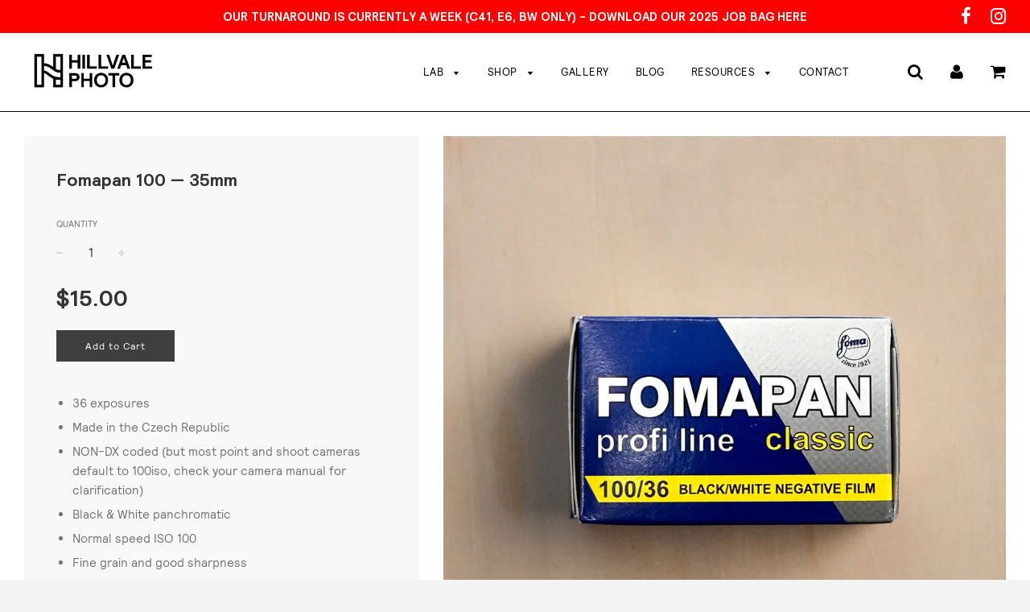

--- FILE ---
content_type: text/html; charset=utf-8
request_url: https://hillvale.com.au/products/fomapan-100-35mm
body_size: 24525
content:
<!doctype html>
<!--[if IE 8]><html class="no-js lt-ie9" lang="en"> <![endif]-->
<!--[if IE 9 ]><html class="ie9 no-js"> <![endif]-->
<!--[if (gt IE 9)|!(IE)]><!--> <html class="no-js"> <!--<![endif]-->
<head>

  <!-- Basic page needs ================================================== -->
  <meta charset="utf-8">
  <meta http-equiv="X-UA-Compatible" content="IE=edge">

	
	  <link rel="shortcut icon" href="//hillvale.com.au/cdn/shop/files/HV_FAV-01_32x32.png?v=1613162489" type="image/png">
	

  <!-- Title and description ================================================== -->
  <title>
  Fomapan 100 — 35mm &ndash; Hillvale
  </title>

  
  <meta name="description" content="36 exposures  Made in the Czech Republic NON-DX coded (but most point and shoot cameras default to 100iso, check your camera manual for clarification) Black &amp;amp; White panchromatic Normal speed ISO 100 Fine grain and good sharpness Broad tonal range with good contrast Images shot by Michael Thomas (@mthomdotcom) on Fo">
  

  <!-- Helpers ================================================== -->
  <!-- /snippets/social-meta-tags.liquid -->


  <meta property="og:type" content="product">
  <meta property="og:title" content="Fomapan 100 — 35mm">
  
    <meta property="og:image" content="http://hillvale.com.au/cdn/shop/files/FOMA100_grande.jpg?v=1682984071">
    <meta property="og:image:secure_url" content="https://hillvale.com.au/cdn/shop/files/FOMA100_grande.jpg?v=1682984071">
  
    <meta property="og:image" content="http://hillvale.com.au/cdn/shop/files/FOMA100-1_grande.jpg?v=1706417159">
    <meta property="og:image:secure_url" content="https://hillvale.com.au/cdn/shop/files/FOMA100-1_grande.jpg?v=1706417159">
  
    <meta property="og:image" content="http://hillvale.com.au/cdn/shop/files/FOMA100-3_grande.jpg?v=1706417237">
    <meta property="og:image:secure_url" content="https://hillvale.com.au/cdn/shop/files/FOMA100-3_grande.jpg?v=1706417237">
  
  <meta property="og:description" content="

36 exposures 
Made in the Czech Republic
NON-DX coded (but most point and shoot cameras default to 100iso, check your camera manual for clarification)
Black &amp;amp; White panchromatic
Normal speed ISO 100
Fine grain and good sharpness
Broad tonal range with good contrast

Images shot by Michael Thomas (@mthomdotcom) on Fomapan 100 35mm / Leica M6 and scanned with Noritsu HS-1800.">
  <meta property="og:price:amount" content="15.00">
  <meta property="og:price:currency" content="AUD">

<meta property="og:url" content="https://hillvale.com.au/products/fomapan-100-35mm">
<meta property="og:site_name" content="Hillvale">




  <meta name="twitter:card" content="summary">


  <meta name="twitter:title" content="Fomapan 100 — 35mm">
  <meta name="twitter:description" content="

36 exposures 
Made in the Czech Republic
NON-DX coded (but most point and shoot cameras default to 100iso, check your camera manual for clarification)
Black &amp;amp; White panchromatic
Normal speed ISO">
  <meta name="twitter:image" content="https://hillvale.com.au/cdn/shop/files/FOMA100_grande.jpg?v=1682984071">
  <meta name="twitter:image:width" content="600">
  <meta name="twitter:image:height" content="600">


  <link rel="canonical" href="https://hillvale.com.au/products/fomapan-100-35mm">
  
	<meta name="viewport" content="width=device-width, initial-scale=1, maximum-scale=1, user-scalable=0"/>
  
  <meta name="theme-color" content="#000000">

  <!-- CSS ================================================== -->
  
  <script type="text/javascript" src="//script.crazyegg.com/pages/scripts/0086/1870.js" async="async"></script>

  <link href="//hillvale.com.au/cdn/shop/t/6/assets/plugins.css?v=28836044572951447221761011738" rel="stylesheet" type="text/css" media="all" />
  <link href="//hillvale.com.au/cdn/shop/t/6/assets/timber.scss.css?v=45016600918704396241700528275" rel="stylesheet" type="text/css" media="all" />

  



  <!-- Header hook for plugins ================================================== -->
  <script>window.performance && window.performance.mark && window.performance.mark('shopify.content_for_header.start');</script><meta name="google-site-verification" content="BT69pir-j3piLUvInizkEgXIpENPKjeAiwIiwIXQyPk">
<meta id="shopify-digital-wallet" name="shopify-digital-wallet" content="/29982502/digital_wallets/dialog">
<meta name="shopify-checkout-api-token" content="3c1f2c0fefa385eca013ff98925cc309">
<meta id="in-context-paypal-metadata" data-shop-id="29982502" data-venmo-supported="false" data-environment="production" data-locale="en_US" data-paypal-v4="true" data-currency="AUD">
<link rel="alternate" type="application/json+oembed" href="https://hillvale.com.au/products/fomapan-100-35mm.oembed">
<script async="async" src="/checkouts/internal/preloads.js?locale=en-AU"></script>
<link rel="preconnect" href="https://shop.app" crossorigin="anonymous">
<script async="async" src="https://shop.app/checkouts/internal/preloads.js?locale=en-AU&shop_id=29982502" crossorigin="anonymous"></script>
<script id="apple-pay-shop-capabilities" type="application/json">{"shopId":29982502,"countryCode":"AU","currencyCode":"AUD","merchantCapabilities":["supports3DS"],"merchantId":"gid:\/\/shopify\/Shop\/29982502","merchantName":"Hillvale","requiredBillingContactFields":["postalAddress","email"],"requiredShippingContactFields":["postalAddress","email"],"shippingType":"shipping","supportedNetworks":["visa","masterCard","amex","jcb"],"total":{"type":"pending","label":"Hillvale","amount":"1.00"},"shopifyPaymentsEnabled":true,"supportsSubscriptions":true}</script>
<script id="shopify-features" type="application/json">{"accessToken":"3c1f2c0fefa385eca013ff98925cc309","betas":["rich-media-storefront-analytics"],"domain":"hillvale.com.au","predictiveSearch":true,"shopId":29982502,"locale":"en"}</script>
<script>var Shopify = Shopify || {};
Shopify.shop = "hillvale.myshopify.com";
Shopify.locale = "en";
Shopify.currency = {"active":"AUD","rate":"1.0"};
Shopify.country = "AU";
Shopify.theme = {"name":"Flow (Relative)","id":12315557995,"schema_name":"Flow","schema_version":"10","theme_store_id":801,"role":"main"};
Shopify.theme.handle = "null";
Shopify.theme.style = {"id":null,"handle":null};
Shopify.cdnHost = "hillvale.com.au/cdn";
Shopify.routes = Shopify.routes || {};
Shopify.routes.root = "/";</script>
<script type="module">!function(o){(o.Shopify=o.Shopify||{}).modules=!0}(window);</script>
<script>!function(o){function n(){var o=[];function n(){o.push(Array.prototype.slice.apply(arguments))}return n.q=o,n}var t=o.Shopify=o.Shopify||{};t.loadFeatures=n(),t.autoloadFeatures=n()}(window);</script>
<script>
  window.ShopifyPay = window.ShopifyPay || {};
  window.ShopifyPay.apiHost = "shop.app\/pay";
  window.ShopifyPay.redirectState = null;
</script>
<script id="shop-js-analytics" type="application/json">{"pageType":"product"}</script>
<script defer="defer" async type="module" src="//hillvale.com.au/cdn/shopifycloud/shop-js/modules/v2/client.init-shop-cart-sync_COMZFrEa.en.esm.js"></script>
<script defer="defer" async type="module" src="//hillvale.com.au/cdn/shopifycloud/shop-js/modules/v2/chunk.common_CdXrxk3f.esm.js"></script>
<script type="module">
  await import("//hillvale.com.au/cdn/shopifycloud/shop-js/modules/v2/client.init-shop-cart-sync_COMZFrEa.en.esm.js");
await import("//hillvale.com.au/cdn/shopifycloud/shop-js/modules/v2/chunk.common_CdXrxk3f.esm.js");

  window.Shopify.SignInWithShop?.initShopCartSync?.({"fedCMEnabled":true,"windoidEnabled":true});

</script>
<script>
  window.Shopify = window.Shopify || {};
  if (!window.Shopify.featureAssets) window.Shopify.featureAssets = {};
  window.Shopify.featureAssets['shop-js'] = {"shop-cart-sync":["modules/v2/client.shop-cart-sync_CRSPkpKa.en.esm.js","modules/v2/chunk.common_CdXrxk3f.esm.js"],"init-fed-cm":["modules/v2/client.init-fed-cm_DO1JVZ96.en.esm.js","modules/v2/chunk.common_CdXrxk3f.esm.js"],"init-windoid":["modules/v2/client.init-windoid_hXardXh0.en.esm.js","modules/v2/chunk.common_CdXrxk3f.esm.js"],"init-shop-email-lookup-coordinator":["modules/v2/client.init-shop-email-lookup-coordinator_jpxQlUsx.en.esm.js","modules/v2/chunk.common_CdXrxk3f.esm.js"],"shop-toast-manager":["modules/v2/client.shop-toast-manager_C-K0q6-t.en.esm.js","modules/v2/chunk.common_CdXrxk3f.esm.js"],"shop-button":["modules/v2/client.shop-button_B6dBoDg5.en.esm.js","modules/v2/chunk.common_CdXrxk3f.esm.js"],"shop-login-button":["modules/v2/client.shop-login-button_BHRMsoBb.en.esm.js","modules/v2/chunk.common_CdXrxk3f.esm.js","modules/v2/chunk.modal_C89cmTvN.esm.js"],"shop-cash-offers":["modules/v2/client.shop-cash-offers_p6Pw3nax.en.esm.js","modules/v2/chunk.common_CdXrxk3f.esm.js","modules/v2/chunk.modal_C89cmTvN.esm.js"],"avatar":["modules/v2/client.avatar_BTnouDA3.en.esm.js"],"init-shop-cart-sync":["modules/v2/client.init-shop-cart-sync_COMZFrEa.en.esm.js","modules/v2/chunk.common_CdXrxk3f.esm.js"],"init-shop-for-new-customer-accounts":["modules/v2/client.init-shop-for-new-customer-accounts_BNQiNx4m.en.esm.js","modules/v2/client.shop-login-button_BHRMsoBb.en.esm.js","modules/v2/chunk.common_CdXrxk3f.esm.js","modules/v2/chunk.modal_C89cmTvN.esm.js"],"pay-button":["modules/v2/client.pay-button_CRuQ9trT.en.esm.js","modules/v2/chunk.common_CdXrxk3f.esm.js"],"init-customer-accounts-sign-up":["modules/v2/client.init-customer-accounts-sign-up_Q1yheB3t.en.esm.js","modules/v2/client.shop-login-button_BHRMsoBb.en.esm.js","modules/v2/chunk.common_CdXrxk3f.esm.js","modules/v2/chunk.modal_C89cmTvN.esm.js"],"checkout-modal":["modules/v2/client.checkout-modal_DtXVhFgQ.en.esm.js","modules/v2/chunk.common_CdXrxk3f.esm.js","modules/v2/chunk.modal_C89cmTvN.esm.js"],"init-customer-accounts":["modules/v2/client.init-customer-accounts_B5rMd0lj.en.esm.js","modules/v2/client.shop-login-button_BHRMsoBb.en.esm.js","modules/v2/chunk.common_CdXrxk3f.esm.js","modules/v2/chunk.modal_C89cmTvN.esm.js"],"lead-capture":["modules/v2/client.lead-capture_CmGCXBh3.en.esm.js","modules/v2/chunk.common_CdXrxk3f.esm.js","modules/v2/chunk.modal_C89cmTvN.esm.js"],"shop-follow-button":["modules/v2/client.shop-follow-button_CV5C02lv.en.esm.js","modules/v2/chunk.common_CdXrxk3f.esm.js","modules/v2/chunk.modal_C89cmTvN.esm.js"],"shop-login":["modules/v2/client.shop-login_Bz_Zm_XZ.en.esm.js","modules/v2/chunk.common_CdXrxk3f.esm.js","modules/v2/chunk.modal_C89cmTvN.esm.js"],"payment-terms":["modules/v2/client.payment-terms_D7XnU2ez.en.esm.js","modules/v2/chunk.common_CdXrxk3f.esm.js","modules/v2/chunk.modal_C89cmTvN.esm.js"]};
</script>
<script>(function() {
  var isLoaded = false;
  function asyncLoad() {
    if (isLoaded) return;
    isLoaded = true;
    var urls = ["https:\/\/instafeed.nfcube.com\/cdn\/e5642c33483e7619c147cbf065d75670.js?shop=hillvale.myshopify.com"];
    for (var i = 0; i < urls.length; i++) {
      var s = document.createElement('script');
      s.type = 'text/javascript';
      s.async = true;
      s.src = urls[i];
      var x = document.getElementsByTagName('script')[0];
      x.parentNode.insertBefore(s, x);
    }
  };
  if(window.attachEvent) {
    window.attachEvent('onload', asyncLoad);
  } else {
    window.addEventListener('load', asyncLoad, false);
  }
})();</script>
<script id="__st">var __st={"a":29982502,"offset":39600,"reqid":"aaf69d4c-3157-4fcc-b436-0690e9921362-1763447048","pageurl":"hillvale.com.au\/products\/fomapan-100-35mm","u":"171017632e70","p":"product","rtyp":"product","rid":7588235247801};</script>
<script>window.ShopifyPaypalV4VisibilityTracking = true;</script>
<script id="captcha-bootstrap">!function(){'use strict';const t='contact',e='account',n='new_comment',o=[[t,t],['blogs',n],['comments',n],[t,'customer']],c=[[e,'customer_login'],[e,'guest_login'],[e,'recover_customer_password'],[e,'create_customer']],r=t=>t.map((([t,e])=>`form[action*='/${t}']:not([data-nocaptcha='true']) input[name='form_type'][value='${e}']`)).join(','),a=t=>()=>t?[...document.querySelectorAll(t)].map((t=>t.form)):[];function s(){const t=[...o],e=r(t);return a(e)}const i='password',u='form_key',d=['recaptcha-v3-token','g-recaptcha-response','h-captcha-response',i],f=()=>{try{return window.sessionStorage}catch{return}},m='__shopify_v',_=t=>t.elements[u];function p(t,e,n=!1){try{const o=window.sessionStorage,c=JSON.parse(o.getItem(e)),{data:r}=function(t){const{data:e,action:n}=t;return t[m]||n?{data:e,action:n}:{data:t,action:n}}(c);for(const[e,n]of Object.entries(r))t.elements[e]&&(t.elements[e].value=n);n&&o.removeItem(e)}catch(o){console.error('form repopulation failed',{error:o})}}const l='form_type',E='cptcha';function T(t){t.dataset[E]=!0}const w=window,h=w.document,L='Shopify',v='ce_forms',y='captcha';let A=!1;((t,e)=>{const n=(g='f06e6c50-85a8-45c8-87d0-21a2b65856fe',I='https://cdn.shopify.com/shopifycloud/storefront-forms-hcaptcha/ce_storefront_forms_captcha_hcaptcha.v1.5.2.iife.js',D={infoText:'Protected by hCaptcha',privacyText:'Privacy',termsText:'Terms'},(t,e,n)=>{const o=w[L][v],c=o.bindForm;if(c)return c(t,g,e,D).then(n);var r;o.q.push([[t,g,e,D],n]),r=I,A||(h.body.append(Object.assign(h.createElement('script'),{id:'captcha-provider',async:!0,src:r})),A=!0)});var g,I,D;w[L]=w[L]||{},w[L][v]=w[L][v]||{},w[L][v].q=[],w[L][y]=w[L][y]||{},w[L][y].protect=function(t,e){n(t,void 0,e),T(t)},Object.freeze(w[L][y]),function(t,e,n,w,h,L){const[v,y,A,g]=function(t,e,n){const i=e?o:[],u=t?c:[],d=[...i,...u],f=r(d),m=r(i),_=r(d.filter((([t,e])=>n.includes(e))));return[a(f),a(m),a(_),s()]}(w,h,L),I=t=>{const e=t.target;return e instanceof HTMLFormElement?e:e&&e.form},D=t=>v().includes(t);t.addEventListener('submit',(t=>{const e=I(t);if(!e)return;const n=D(e)&&!e.dataset.hcaptchaBound&&!e.dataset.recaptchaBound,o=_(e),c=g().includes(e)&&(!o||!o.value);(n||c)&&t.preventDefault(),c&&!n&&(function(t){try{if(!f())return;!function(t){const e=f();if(!e)return;const n=_(t);if(!n)return;const o=n.value;o&&e.removeItem(o)}(t);const e=Array.from(Array(32),(()=>Math.random().toString(36)[2])).join('');!function(t,e){_(t)||t.append(Object.assign(document.createElement('input'),{type:'hidden',name:u})),t.elements[u].value=e}(t,e),function(t,e){const n=f();if(!n)return;const o=[...t.querySelectorAll(`input[type='${i}']`)].map((({name:t})=>t)),c=[...d,...o],r={};for(const[a,s]of new FormData(t).entries())c.includes(a)||(r[a]=s);n.setItem(e,JSON.stringify({[m]:1,action:t.action,data:r}))}(t,e)}catch(e){console.error('failed to persist form',e)}}(e),e.submit())}));const S=(t,e)=>{t&&!t.dataset[E]&&(n(t,e.some((e=>e===t))),T(t))};for(const o of['focusin','change'])t.addEventListener(o,(t=>{const e=I(t);D(e)&&S(e,y())}));const B=e.get('form_key'),M=e.get(l),P=B&&M;t.addEventListener('DOMContentLoaded',(()=>{const t=y();if(P)for(const e of t)e.elements[l].value===M&&p(e,B);[...new Set([...A(),...v().filter((t=>'true'===t.dataset.shopifyCaptcha))])].forEach((e=>S(e,t)))}))}(h,new URLSearchParams(w.location.search),n,t,e,['guest_login'])})(!0,!0)}();</script>
<script integrity="sha256-52AcMU7V7pcBOXWImdc/TAGTFKeNjmkeM1Pvks/DTgc=" data-source-attribution="shopify.loadfeatures" defer="defer" src="//hillvale.com.au/cdn/shopifycloud/storefront/assets/storefront/load_feature-81c60534.js" crossorigin="anonymous"></script>
<script crossorigin="anonymous" defer="defer" src="//hillvale.com.au/cdn/shopifycloud/storefront/assets/shopify_pay/storefront-65b4c6d7.js?v=20250812"></script>
<script data-source-attribution="shopify.dynamic_checkout.dynamic.init">var Shopify=Shopify||{};Shopify.PaymentButton=Shopify.PaymentButton||{isStorefrontPortableWallets:!0,init:function(){window.Shopify.PaymentButton.init=function(){};var t=document.createElement("script");t.src="https://hillvale.com.au/cdn/shopifycloud/portable-wallets/latest/portable-wallets.en.js",t.type="module",document.head.appendChild(t)}};
</script>
<script data-source-attribution="shopify.dynamic_checkout.buyer_consent">
  function portableWalletsHideBuyerConsent(e){var t=document.getElementById("shopify-buyer-consent"),n=document.getElementById("shopify-subscription-policy-button");t&&n&&(t.classList.add("hidden"),t.setAttribute("aria-hidden","true"),n.removeEventListener("click",e))}function portableWalletsShowBuyerConsent(e){var t=document.getElementById("shopify-buyer-consent"),n=document.getElementById("shopify-subscription-policy-button");t&&n&&(t.classList.remove("hidden"),t.removeAttribute("aria-hidden"),n.addEventListener("click",e))}window.Shopify?.PaymentButton&&(window.Shopify.PaymentButton.hideBuyerConsent=portableWalletsHideBuyerConsent,window.Shopify.PaymentButton.showBuyerConsent=portableWalletsShowBuyerConsent);
</script>
<script data-source-attribution="shopify.dynamic_checkout.cart.bootstrap">document.addEventListener("DOMContentLoaded",(function(){function t(){return document.querySelector("shopify-accelerated-checkout-cart, shopify-accelerated-checkout")}if(t())Shopify.PaymentButton.init();else{new MutationObserver((function(e,n){t()&&(Shopify.PaymentButton.init(),n.disconnect())})).observe(document.body,{childList:!0,subtree:!0})}}));
</script>
<link id="shopify-accelerated-checkout-styles" rel="stylesheet" media="screen" href="https://hillvale.com.au/cdn/shopifycloud/portable-wallets/latest/accelerated-checkout-backwards-compat.css" crossorigin="anonymous">
<style id="shopify-accelerated-checkout-cart">
        #shopify-buyer-consent {
  margin-top: 1em;
  display: inline-block;
  width: 100%;
}

#shopify-buyer-consent.hidden {
  display: none;
}

#shopify-subscription-policy-button {
  background: none;
  border: none;
  padding: 0;
  text-decoration: underline;
  font-size: inherit;
  cursor: pointer;
}

#shopify-subscription-policy-button::before {
  box-shadow: none;
}

      </style>

<script>window.performance && window.performance.mark && window.performance.mark('shopify.content_for_header.end');</script>
  <!-- /snippets/oldIE-js.liquid -->


<!--[if lt IE 9]>
<script src="//cdnjs.cloudflare.com/ajax/libs/html5shiv/3.7.2/html5shiv.min.js" type="text/javascript"></script>
<script src="//hillvale.com.au/cdn/shop/t/6/assets/respond.min.js?v=52248677837542619231526355737" type="text/javascript"></script>
<link href="//hillvale.com.au/cdn/shop/t/6/assets/respond-proxy.html" id="respond-proxy" rel="respond-proxy" />
<link href="//hillvale.com.au/search?q=9b7828f9787f8b2ce838fb54b9272152" id="respond-redirect" rel="respond-redirect" />
<script src="//hillvale.com.au/search?q=9b7828f9787f8b2ce838fb54b9272152" type="text/javascript"></script>
<![endif]-->



  <script src="//ajax.googleapis.com/ajax/libs/jquery/1.11.0/jquery.min.js" type="text/javascript"></script>
  <script src="//hillvale.com.au/cdn/shop/t/6/assets/modernizr.min.js?v=137617515274177302221526355736" type="text/javascript"></script>

  
  

  <!-- Global site tag (gtag.js) - Google Ads: 955393680 -->
<script async src="https://www.googletagmanager.com/gtag/js?id=AW-955393680"></script>
<script>
  window.dataLayer = window.dataLayer || [];
  function gtag(){dataLayer.push(arguments);}
  gtag('js', new Date());

  gtag('config', 'AW-955393680');
</script>

  
<!-- Zapiet | Store Pickup + Delivery -->
<!-- Zapiet | Store Pickup + Delivery -->
<script src="https://cdn.shopify.com/extensions/019a87af-c685-7702-bb19-6e2cfd3de38e/my-app-102/assets/sdk.js" type="text/javascript" defer="defer"></script>
<link href="https://cdn.shopify.com/extensions/019a87af-c685-7702-bb19-6e2cfd3de38e/my-app-102/assets/sdk.css" rel="stylesheet" type="text/css" media="all">
<link href="https://monorail-edge.shopifysvc.com" rel="dns-prefetch">
<script>(function(){if ("sendBeacon" in navigator && "performance" in window) {try {var session_token_from_headers = performance.getEntriesByType('navigation')[0].serverTiming.find(x => x.name == '_s').description;} catch {var session_token_from_headers = undefined;}var session_cookie_matches = document.cookie.match(/_shopify_s=([^;]*)/);var session_token_from_cookie = session_cookie_matches && session_cookie_matches.length === 2 ? session_cookie_matches[1] : "";var session_token = session_token_from_headers || session_token_from_cookie || "";function handle_abandonment_event(e) {var entries = performance.getEntries().filter(function(entry) {return /monorail-edge.shopifysvc.com/.test(entry.name);});if (!window.abandonment_tracked && entries.length === 0) {window.abandonment_tracked = true;var currentMs = Date.now();var navigation_start = performance.timing.navigationStart;var payload = {shop_id: 29982502,url: window.location.href,navigation_start,duration: currentMs - navigation_start,session_token,page_type: "product"};window.navigator.sendBeacon("https://monorail-edge.shopifysvc.com/v1/produce", JSON.stringify({schema_id: "online_store_buyer_site_abandonment/1.1",payload: payload,metadata: {event_created_at_ms: currentMs,event_sent_at_ms: currentMs}}));}}window.addEventListener('pagehide', handle_abandonment_event);}}());</script>
<script id="web-pixels-manager-setup">(function e(e,d,r,n,o){if(void 0===o&&(o={}),!Boolean(null===(a=null===(i=window.Shopify)||void 0===i?void 0:i.analytics)||void 0===a?void 0:a.replayQueue)){var i,a;window.Shopify=window.Shopify||{};var t=window.Shopify;t.analytics=t.analytics||{};var s=t.analytics;s.replayQueue=[],s.publish=function(e,d,r){return s.replayQueue.push([e,d,r]),!0};try{self.performance.mark("wpm:start")}catch(e){}var l=function(){var e={modern:/Edge?\/(1{2}[4-9]|1[2-9]\d|[2-9]\d{2}|\d{4,})\.\d+(\.\d+|)|Firefox\/(1{2}[4-9]|1[2-9]\d|[2-9]\d{2}|\d{4,})\.\d+(\.\d+|)|Chrom(ium|e)\/(9{2}|\d{3,})\.\d+(\.\d+|)|(Maci|X1{2}).+ Version\/(15\.\d+|(1[6-9]|[2-9]\d|\d{3,})\.\d+)([,.]\d+|)( \(\w+\)|)( Mobile\/\w+|) Safari\/|Chrome.+OPR\/(9{2}|\d{3,})\.\d+\.\d+|(CPU[ +]OS|iPhone[ +]OS|CPU[ +]iPhone|CPU IPhone OS|CPU iPad OS)[ +]+(15[._]\d+|(1[6-9]|[2-9]\d|\d{3,})[._]\d+)([._]\d+|)|Android:?[ /-](13[3-9]|1[4-9]\d|[2-9]\d{2}|\d{4,})(\.\d+|)(\.\d+|)|Android.+Firefox\/(13[5-9]|1[4-9]\d|[2-9]\d{2}|\d{4,})\.\d+(\.\d+|)|Android.+Chrom(ium|e)\/(13[3-9]|1[4-9]\d|[2-9]\d{2}|\d{4,})\.\d+(\.\d+|)|SamsungBrowser\/([2-9]\d|\d{3,})\.\d+/,legacy:/Edge?\/(1[6-9]|[2-9]\d|\d{3,})\.\d+(\.\d+|)|Firefox\/(5[4-9]|[6-9]\d|\d{3,})\.\d+(\.\d+|)|Chrom(ium|e)\/(5[1-9]|[6-9]\d|\d{3,})\.\d+(\.\d+|)([\d.]+$|.*Safari\/(?![\d.]+ Edge\/[\d.]+$))|(Maci|X1{2}).+ Version\/(10\.\d+|(1[1-9]|[2-9]\d|\d{3,})\.\d+)([,.]\d+|)( \(\w+\)|)( Mobile\/\w+|) Safari\/|Chrome.+OPR\/(3[89]|[4-9]\d|\d{3,})\.\d+\.\d+|(CPU[ +]OS|iPhone[ +]OS|CPU[ +]iPhone|CPU IPhone OS|CPU iPad OS)[ +]+(10[._]\d+|(1[1-9]|[2-9]\d|\d{3,})[._]\d+)([._]\d+|)|Android:?[ /-](13[3-9]|1[4-9]\d|[2-9]\d{2}|\d{4,})(\.\d+|)(\.\d+|)|Mobile Safari.+OPR\/([89]\d|\d{3,})\.\d+\.\d+|Android.+Firefox\/(13[5-9]|1[4-9]\d|[2-9]\d{2}|\d{4,})\.\d+(\.\d+|)|Android.+Chrom(ium|e)\/(13[3-9]|1[4-9]\d|[2-9]\d{2}|\d{4,})\.\d+(\.\d+|)|Android.+(UC? ?Browser|UCWEB|U3)[ /]?(15\.([5-9]|\d{2,})|(1[6-9]|[2-9]\d|\d{3,})\.\d+)\.\d+|SamsungBrowser\/(5\.\d+|([6-9]|\d{2,})\.\d+)|Android.+MQ{2}Browser\/(14(\.(9|\d{2,})|)|(1[5-9]|[2-9]\d|\d{3,})(\.\d+|))(\.\d+|)|K[Aa][Ii]OS\/(3\.\d+|([4-9]|\d{2,})\.\d+)(\.\d+|)/},d=e.modern,r=e.legacy,n=navigator.userAgent;return n.match(d)?"modern":n.match(r)?"legacy":"unknown"}(),u="modern"===l?"modern":"legacy",c=(null!=n?n:{modern:"",legacy:""})[u],f=function(e){return[e.baseUrl,"/wpm","/b",e.hashVersion,"modern"===e.buildTarget?"m":"l",".js"].join("")}({baseUrl:d,hashVersion:r,buildTarget:u}),m=function(e){var d=e.version,r=e.bundleTarget,n=e.surface,o=e.pageUrl,i=e.monorailEndpoint;return{emit:function(e){var a=e.status,t=e.errorMsg,s=(new Date).getTime(),l=JSON.stringify({metadata:{event_sent_at_ms:s},events:[{schema_id:"web_pixels_manager_load/3.1",payload:{version:d,bundle_target:r,page_url:o,status:a,surface:n,error_msg:t},metadata:{event_created_at_ms:s}}]});if(!i)return console&&console.warn&&console.warn("[Web Pixels Manager] No Monorail endpoint provided, skipping logging."),!1;try{return self.navigator.sendBeacon.bind(self.navigator)(i,l)}catch(e){}var u=new XMLHttpRequest;try{return u.open("POST",i,!0),u.setRequestHeader("Content-Type","text/plain"),u.send(l),!0}catch(e){return console&&console.warn&&console.warn("[Web Pixels Manager] Got an unhandled error while logging to Monorail."),!1}}}}({version:r,bundleTarget:l,surface:e.surface,pageUrl:self.location.href,monorailEndpoint:e.monorailEndpoint});try{o.browserTarget=l,function(e){var d=e.src,r=e.async,n=void 0===r||r,o=e.onload,i=e.onerror,a=e.sri,t=e.scriptDataAttributes,s=void 0===t?{}:t,l=document.createElement("script"),u=document.querySelector("head"),c=document.querySelector("body");if(l.async=n,l.src=d,a&&(l.integrity=a,l.crossOrigin="anonymous"),s)for(var f in s)if(Object.prototype.hasOwnProperty.call(s,f))try{l.dataset[f]=s[f]}catch(e){}if(o&&l.addEventListener("load",o),i&&l.addEventListener("error",i),u)u.appendChild(l);else{if(!c)throw new Error("Did not find a head or body element to append the script");c.appendChild(l)}}({src:f,async:!0,onload:function(){if(!function(){var e,d;return Boolean(null===(d=null===(e=window.Shopify)||void 0===e?void 0:e.analytics)||void 0===d?void 0:d.initialized)}()){var d=window.webPixelsManager.init(e)||void 0;if(d){var r=window.Shopify.analytics;r.replayQueue.forEach((function(e){var r=e[0],n=e[1],o=e[2];d.publishCustomEvent(r,n,o)})),r.replayQueue=[],r.publish=d.publishCustomEvent,r.visitor=d.visitor,r.initialized=!0}}},onerror:function(){return m.emit({status:"failed",errorMsg:"".concat(f," has failed to load")})},sri:function(e){var d=/^sha384-[A-Za-z0-9+/=]+$/;return"string"==typeof e&&d.test(e)}(c)?c:"",scriptDataAttributes:o}),m.emit({status:"loading"})}catch(e){m.emit({status:"failed",errorMsg:(null==e?void 0:e.message)||"Unknown error"})}}})({shopId: 29982502,storefrontBaseUrl: "https://hillvale.com.au",extensionsBaseUrl: "https://extensions.shopifycdn.com/cdn/shopifycloud/web-pixels-manager",monorailEndpoint: "https://monorail-edge.shopifysvc.com/unstable/produce_batch",surface: "storefront-renderer",enabledBetaFlags: ["2dca8a86"],webPixelsConfigList: [{"id":"shopify-app-pixel","configuration":"{}","eventPayloadVersion":"v1","runtimeContext":"STRICT","scriptVersion":"0450","apiClientId":"shopify-pixel","type":"APP","privacyPurposes":["ANALYTICS","MARKETING"]},{"id":"shopify-custom-pixel","eventPayloadVersion":"v1","runtimeContext":"LAX","scriptVersion":"0450","apiClientId":"shopify-pixel","type":"CUSTOM","privacyPurposes":["ANALYTICS","MARKETING"]}],isMerchantRequest: false,initData: {"shop":{"name":"Hillvale","paymentSettings":{"currencyCode":"AUD"},"myshopifyDomain":"hillvale.myshopify.com","countryCode":"AU","storefrontUrl":"https:\/\/hillvale.com.au"},"customer":null,"cart":null,"checkout":null,"productVariants":[{"price":{"amount":15.0,"currencyCode":"AUD"},"product":{"title":"Fomapan 100 — 35mm","vendor":"Fomapan","id":"7588235247801","untranslatedTitle":"Fomapan 100 — 35mm","url":"\/products\/fomapan-100-35mm","type":"Film"},"id":"43245026902201","image":{"src":"\/\/hillvale.com.au\/cdn\/shop\/files\/FOMA100.jpg?v=1682984071"},"sku":"FOMA10035","title":"Default Title","untranslatedTitle":"Default Title"}],"purchasingCompany":null},},"https://hillvale.com.au/cdn","ae1676cfwd2530674p4253c800m34e853cb",{"modern":"","legacy":""},{"shopId":"29982502","storefrontBaseUrl":"https:\/\/hillvale.com.au","extensionBaseUrl":"https:\/\/extensions.shopifycdn.com\/cdn\/shopifycloud\/web-pixels-manager","surface":"storefront-renderer","enabledBetaFlags":"[\"2dca8a86\"]","isMerchantRequest":"false","hashVersion":"ae1676cfwd2530674p4253c800m34e853cb","publish":"custom","events":"[[\"page_viewed\",{}],[\"product_viewed\",{\"productVariant\":{\"price\":{\"amount\":15.0,\"currencyCode\":\"AUD\"},\"product\":{\"title\":\"Fomapan 100 — 35mm\",\"vendor\":\"Fomapan\",\"id\":\"7588235247801\",\"untranslatedTitle\":\"Fomapan 100 — 35mm\",\"url\":\"\/products\/fomapan-100-35mm\",\"type\":\"Film\"},\"id\":\"43245026902201\",\"image\":{\"src\":\"\/\/hillvale.com.au\/cdn\/shop\/files\/FOMA100.jpg?v=1682984071\"},\"sku\":\"FOMA10035\",\"title\":\"Default Title\",\"untranslatedTitle\":\"Default Title\"}}]]"});</script><script>
  window.ShopifyAnalytics = window.ShopifyAnalytics || {};
  window.ShopifyAnalytics.meta = window.ShopifyAnalytics.meta || {};
  window.ShopifyAnalytics.meta.currency = 'AUD';
  var meta = {"product":{"id":7588235247801,"gid":"gid:\/\/shopify\/Product\/7588235247801","vendor":"Fomapan","type":"Film","variants":[{"id":43245026902201,"price":1500,"name":"Fomapan 100 — 35mm","public_title":null,"sku":"FOMA10035"}],"remote":false},"page":{"pageType":"product","resourceType":"product","resourceId":7588235247801}};
  for (var attr in meta) {
    window.ShopifyAnalytics.meta[attr] = meta[attr];
  }
</script>
<script class="analytics">
  (function () {
    var customDocumentWrite = function(content) {
      var jquery = null;

      if (window.jQuery) {
        jquery = window.jQuery;
      } else if (window.Checkout && window.Checkout.$) {
        jquery = window.Checkout.$;
      }

      if (jquery) {
        jquery('body').append(content);
      }
    };

    var hasLoggedConversion = function(token) {
      if (token) {
        return document.cookie.indexOf('loggedConversion=' + token) !== -1;
      }
      return false;
    }

    var setCookieIfConversion = function(token) {
      if (token) {
        var twoMonthsFromNow = new Date(Date.now());
        twoMonthsFromNow.setMonth(twoMonthsFromNow.getMonth() + 2);

        document.cookie = 'loggedConversion=' + token + '; expires=' + twoMonthsFromNow;
      }
    }

    var trekkie = window.ShopifyAnalytics.lib = window.trekkie = window.trekkie || [];
    if (trekkie.integrations) {
      return;
    }
    trekkie.methods = [
      'identify',
      'page',
      'ready',
      'track',
      'trackForm',
      'trackLink'
    ];
    trekkie.factory = function(method) {
      return function() {
        var args = Array.prototype.slice.call(arguments);
        args.unshift(method);
        trekkie.push(args);
        return trekkie;
      };
    };
    for (var i = 0; i < trekkie.methods.length; i++) {
      var key = trekkie.methods[i];
      trekkie[key] = trekkie.factory(key);
    }
    trekkie.load = function(config) {
      trekkie.config = config || {};
      trekkie.config.initialDocumentCookie = document.cookie;
      var first = document.getElementsByTagName('script')[0];
      var script = document.createElement('script');
      script.type = 'text/javascript';
      script.onerror = function(e) {
        var scriptFallback = document.createElement('script');
        scriptFallback.type = 'text/javascript';
        scriptFallback.onerror = function(error) {
                var Monorail = {
      produce: function produce(monorailDomain, schemaId, payload) {
        var currentMs = new Date().getTime();
        var event = {
          schema_id: schemaId,
          payload: payload,
          metadata: {
            event_created_at_ms: currentMs,
            event_sent_at_ms: currentMs
          }
        };
        return Monorail.sendRequest("https://" + monorailDomain + "/v1/produce", JSON.stringify(event));
      },
      sendRequest: function sendRequest(endpointUrl, payload) {
        // Try the sendBeacon API
        if (window && window.navigator && typeof window.navigator.sendBeacon === 'function' && typeof window.Blob === 'function' && !Monorail.isIos12()) {
          var blobData = new window.Blob([payload], {
            type: 'text/plain'
          });

          if (window.navigator.sendBeacon(endpointUrl, blobData)) {
            return true;
          } // sendBeacon was not successful

        } // XHR beacon

        var xhr = new XMLHttpRequest();

        try {
          xhr.open('POST', endpointUrl);
          xhr.setRequestHeader('Content-Type', 'text/plain');
          xhr.send(payload);
        } catch (e) {
          console.log(e);
        }

        return false;
      },
      isIos12: function isIos12() {
        return window.navigator.userAgent.lastIndexOf('iPhone; CPU iPhone OS 12_') !== -1 || window.navigator.userAgent.lastIndexOf('iPad; CPU OS 12_') !== -1;
      }
    };
    Monorail.produce('monorail-edge.shopifysvc.com',
      'trekkie_storefront_load_errors/1.1',
      {shop_id: 29982502,
      theme_id: 12315557995,
      app_name: "storefront",
      context_url: window.location.href,
      source_url: "//hillvale.com.au/cdn/s/trekkie.storefront.308893168db1679b4a9f8a086857af995740364f.min.js"});

        };
        scriptFallback.async = true;
        scriptFallback.src = '//hillvale.com.au/cdn/s/trekkie.storefront.308893168db1679b4a9f8a086857af995740364f.min.js';
        first.parentNode.insertBefore(scriptFallback, first);
      };
      script.async = true;
      script.src = '//hillvale.com.au/cdn/s/trekkie.storefront.308893168db1679b4a9f8a086857af995740364f.min.js';
      first.parentNode.insertBefore(script, first);
    };
    trekkie.load(
      {"Trekkie":{"appName":"storefront","development":false,"defaultAttributes":{"shopId":29982502,"isMerchantRequest":null,"themeId":12315557995,"themeCityHash":"963118663145834835","contentLanguage":"en","currency":"AUD","eventMetadataId":"e5a5063c-faea-405a-9a46-a7ee9e2fe3e5"},"isServerSideCookieWritingEnabled":true,"monorailRegion":"shop_domain","enabledBetaFlags":["f0df213a"]},"Session Attribution":{},"S2S":{"facebookCapiEnabled":false,"source":"trekkie-storefront-renderer","apiClientId":580111}}
    );

    var loaded = false;
    trekkie.ready(function() {
      if (loaded) return;
      loaded = true;

      window.ShopifyAnalytics.lib = window.trekkie;

      var originalDocumentWrite = document.write;
      document.write = customDocumentWrite;
      try { window.ShopifyAnalytics.merchantGoogleAnalytics.call(this); } catch(error) {};
      document.write = originalDocumentWrite;

      window.ShopifyAnalytics.lib.page(null,{"pageType":"product","resourceType":"product","resourceId":7588235247801,"shopifyEmitted":true});

      var match = window.location.pathname.match(/checkouts\/(.+)\/(thank_you|post_purchase)/)
      var token = match? match[1]: undefined;
      if (!hasLoggedConversion(token)) {
        setCookieIfConversion(token);
        window.ShopifyAnalytics.lib.track("Viewed Product",{"currency":"AUD","variantId":43245026902201,"productId":7588235247801,"productGid":"gid:\/\/shopify\/Product\/7588235247801","name":"Fomapan 100 — 35mm","price":"15.00","sku":"FOMA10035","brand":"Fomapan","variant":null,"category":"Film","nonInteraction":true,"remote":false},undefined,undefined,{"shopifyEmitted":true});
      window.ShopifyAnalytics.lib.track("monorail:\/\/trekkie_storefront_viewed_product\/1.1",{"currency":"AUD","variantId":43245026902201,"productId":7588235247801,"productGid":"gid:\/\/shopify\/Product\/7588235247801","name":"Fomapan 100 — 35mm","price":"15.00","sku":"FOMA10035","brand":"Fomapan","variant":null,"category":"Film","nonInteraction":true,"remote":false,"referer":"https:\/\/hillvale.com.au\/products\/fomapan-100-35mm"});
      }
    });


        var eventsListenerScript = document.createElement('script');
        eventsListenerScript.async = true;
        eventsListenerScript.src = "//hillvale.com.au/cdn/shopifycloud/storefront/assets/shop_events_listener-3da45d37.js";
        document.getElementsByTagName('head')[0].appendChild(eventsListenerScript);

})();</script>
<script
  defer
  src="https://hillvale.com.au/cdn/shopifycloud/perf-kit/shopify-perf-kit-2.1.2.min.js"
  data-application="storefront-renderer"
  data-shop-id="29982502"
  data-render-region="gcp-us-central1"
  data-page-type="product"
  data-theme-instance-id="12315557995"
  data-theme-name="Flow"
  data-theme-version="10"
  data-monorail-region="shop_domain"
  data-resource-timing-sampling-rate="10"
  data-shs="true"
  data-shs-beacon="true"
  data-shs-export-with-fetch="true"
  data-shs-logs-sample-rate="1"
></script>
</head>


<body id="fomapan-100-35mm" class="template-product" >
  
  <div id="CartDrawer" class="drawer drawer--right">
    <div class="drawer__header sitewide--title-wrapper">
      <div class="drawer__close js-drawer-close">
        <button type="button" class="icon-fallback-text">
          <i class="fa fa-times fa-lg" aria-hidden="true"></i>
          <span class="fallback-text">"Close Cart"</span>
        </button>
      </div>
      <div class="drawer__title h2 page--title " id="CartTitle">Shopping Cart</div>
      <div class="drawer__title h2 page--title hide" id="ShopNowTitle">Shop now</div>
      <div class="drawer__title h2 page--title hide" id="LogInTitle">Login</div>
      <div class="drawer__title h2 page--title hide" id="SearchTitle">Search for products on our site</div>
    </div>
    <div id="CartContainer"></div>
    <div id="ShopNowContainer" class="hide"></div>
    <div id="SearchContainer" class="hide">
      <div class="wrapper search-drawer">
        <div class="input-group">
          <input type="search" name="q" id="search-input" placeholder="Search our store" class="input-group-field" aria-label="Search our store" autocomplete="off" />
          <span class="input-group-btn">
            <button type="submit" class="btn icon-fallback-text">
              <i class="fa fa-search"></i>
              <span class="fallback-text">Search</span>
            </button>
          </span>
        </div>
        <script id="LiveSearchResultTemplate" type="text/template">
  
    <div class="indiv-search-listing-grid">
      <div class="grid">
        {{#if image}}
        <div class="grid__item large--one-quarter live-search--image">
          <a href="{{url}}" title="{{title}}">
            <img
                class="lazyload"
                src="{{image}}"
                alt="{{title}}"
                {{#if imageResponsive}}
                data-src="{{imageResponsive}}"
                data-sizes="auto"
                {{/if}}
            >
          </a>
        </div>
        {{/if}}
        <div class="grid__item large--three-quarters line-search-content">
          <h3>
            <a href="{{url}}" title="">{{title}}</a>
          </h3>
          <div>
            {{{price_html}}}
          </div>
          <p>{{content}}</p>
        </div>
      </div>
    </div>
  
</script>

        <script type="text/javascript">
            var SearchTranslations = {
                no_results_html: "Your search for \"{{ terms }}\" did not yield any results.",
                results_for_html: "Your search for \"{{ terms }}\" revealed the following:",
                products: "Products",
                pages: "Pages",
                articles: "Articles"
            };
        </script>
        <div id="search-results" class="grid-uniform">
          <!-- here will be the search results -->
        </div>
        <a id="search-show-more" href="#" class="btn hide">See more</a>
      </div>
    </div>
    <div id="LogInContainer" class="hide"></div>
  </div>
  <div id="DrawerOverlay"></div>

<div id="PageContainer">

	<div id="shopify-section-announcement-bar" class="shopify-section">

  <style>

    .notification-bar{
      background-color: #ff0000;
      color: #ffffff;
    }

    .notification-bar a, .notification-bar .social-sharing.is-clean a{
      color: #ffffff;
    }

    #site-title{
    	padding: px;
    }

  </style>

  <div class="notification-bar">

    
      <div id="sharing" class="social-sharing is-clean" data-permalink="">
        

<ul id="sm-icons" class="clearfix">

  
    <li id="sm-facebook"><a href="https://www.facebook.com/hillvalephoto" target="_blank"><i class="fa fa-facebook fa-2x"></i></a></li>
  

  

  
    <li id="sm-instagram"><a href="https://instagram.com/hillvalephoto" target="_blank"><i class="fa fa-instagram fa-2x"></i></a></li>
  

  

  

  

  

  

  

  

  

  

</ul>



      </div>
    

      
        <a href="https://www.dropbox.com/scl/fi/wnsh1eclr8c7rrmfcy4sb/Hillvale-Job-Bag-2025-A4-Page.pdf?rlkey=mt9iamqorasjmd3mzqz6lpgw2&st=gyii5h12&dl=0" class="notification-bar__message custom-font">
          <p>OUR TURNAROUND IS CURRENTLY A WEEK (C41, E6, BW ONLY) - DOWNLOAD OUR 2025 JOB BAG HERE</p>
        </a>
      

  </div>



</div>

	<div id="shopify-section-header" class="shopify-section"><div data-section-id="header" data-section-type="header-section" class="header-section--wrapper">
  <div id="NavDrawer" class="drawer drawer--left">
    <!-- begin mobile-nav -->
    <ul class="mobile-nav">
      <li class="mobile-nav__item mobile-nav__search">
        <form action="/search" method="get" class="input-group search-bar" role="search">
  
  <input type="search" name="q" value="" placeholder="Search our store" class="input-group-field" aria-label="Search our store">
  <span class="input-group-btn hidden">
    <button type="submit" class="btn icon-fallback-text">
      <i class="fa fa-search"></i>
      <span class="fallback-text">Search</span>
    </button>
  </span>
</form>

      </li>

      
      

        
        <li class="mobile-nav__item" aria-haspopup="true">
          <div class="mobile-nav__has-sublist">
            <a href="#" class="mobile-nav__link">Lab</a>
            <div class="mobile-nav__toggle">
              <button type="button" class="icon-fallback-text mobile-nav__toggle-open">
                <i class="fa fa-caret-right fa-lg" aria-hidden="true"></i>
                <span class="fallback-text">See more</span>
              </button>
              <button type="button" class="icon-fallback-text mobile-nav__toggle-close">
                <i class="fa fa-caret-down fa-lg" aria-hidden="true"></i>
                <span class="fallback-text">"Close Cart"</span>
              </button>
            </div>
          </div>
          <ul class="mobile-nav__sublist">
              
              
                  <li class="mobile-nav__item ">
                    <a href="/pages/photo-lab" class="mobile-nav__link">About</a>
                  </li>
                
              
              
                  <li class="mobile-nav__item ">
                    <a href="/pages/dropbox-locations" class="mobile-nav__link">Dropbox Locations</a>
                  </li>
                
              
              
                  <li class="mobile-nav__item ">
                    <a href="/pages/posting-rolls-in" class="mobile-nav__link">Posting Rolls</a>
                  </li>
                
              
              
                  <li class="mobile-nav__item ">
                    <a href="/pages/scan-sizes" class="mobile-nav__link">Scan Sizes</a>
                  </li>
                
              
              
                  <li class="mobile-nav__item ">
                    <a href="/pages/lab-pricelist-2025" class="mobile-nav__link">Pricelist</a>
                  </li>
                
              
              
                  <li class="mobile-nav__item ">
                    <a href="/pages/jobs" class="mobile-nav__link">Job Vacancies</a>
                  </li>
                
              
              
                  <li class="mobile-nav__item ">
                    <a href="https://hillvale.com.au/pages/outsourcing" class="mobile-nav__link">Wholesale Outsourcing</a>
                  </li>
                
              
            </ul>
          </li>

          

      

        
        <li class="mobile-nav__item" aria-haspopup="true">
          <div class="mobile-nav__has-sublist">
            <a href="/collections/all" class="mobile-nav__link">Shop</a>
            <div class="mobile-nav__toggle">
              <button type="button" class="icon-fallback-text mobile-nav__toggle-open">
                <i class="fa fa-caret-right fa-lg" aria-hidden="true"></i>
                <span class="fallback-text">See more</span>
              </button>
              <button type="button" class="icon-fallback-text mobile-nav__toggle-close">
                <i class="fa fa-caret-down fa-lg" aria-hidden="true"></i>
                <span class="fallback-text">"Close Cart"</span>
              </button>
            </div>
          </div>
          <ul class="mobile-nav__sublist">
              
              
                  <li class="mobile-nav__item ">
                    <a href="/collections/all" class="mobile-nav__link">All</a>
                  </li>
                
              
              
              <li class="mobile-nav__item ">
                  <div class="mobile-nav__has-sublist">
                    <a href="/collections/colour-film-1" class="mobile-nav__link">C-41 Colour Film</a>
                      <div class="mobile-nav__toggle">
                        <button type="button" class="icon-fallback-text mobile-nav__toggle-open">
                          <i class="fa fa-caret-right fa-lg" aria-hidden="true"></i>
                          <span class="fallback-text">See more</span>
                        </button>
                        <button type="button" class="icon-fallback-text mobile-nav__toggle-close">
                          <i class="fa fa-caret-down fa-lg" aria-hidden="true"></i>
                          <span class="fallback-text">"Close Cart"</span>
                        </button>
                      </div>
                    </div>
                    <ul class="mobile-nav__sublist">
                      
                        <li class="mobile-nav__item">
                          <a href="/collections/colour-35mm" class="mobile-nav__link">C-41 35mm</a>
                        </li>
                      
                        <li class="mobile-nav__item">
                          <a href="/collections/colour-120" class="mobile-nav__link">C-41 120</a>
                        </li>
                      
                    </ul>
                  </li>
                
              
              
              <li class="mobile-nav__item ">
                  <div class="mobile-nav__has-sublist">
                    <a href="/collections/b-w-film-2" class="mobile-nav__link">B&amp;W Film</a>
                      <div class="mobile-nav__toggle">
                        <button type="button" class="icon-fallback-text mobile-nav__toggle-open">
                          <i class="fa fa-caret-right fa-lg" aria-hidden="true"></i>
                          <span class="fallback-text">See more</span>
                        </button>
                        <button type="button" class="icon-fallback-text mobile-nav__toggle-close">
                          <i class="fa fa-caret-down fa-lg" aria-hidden="true"></i>
                          <span class="fallback-text">"Close Cart"</span>
                        </button>
                      </div>
                    </div>
                    <ul class="mobile-nav__sublist">
                      
                        <li class="mobile-nav__item">
                          <a href="/collections/b-w-film-1" class="mobile-nav__link">B&amp;W 35mm</a>
                        </li>
                      
                        <li class="mobile-nav__item">
                          <a href="/collections/b-w-120" class="mobile-nav__link">B&amp;W 120</a>
                        </li>
                      
                    </ul>
                  </li>
                
              
              
                  <li class="mobile-nav__item ">
                    <a href="/collections/slide-film" class="mobile-nav__link">E6 Slide Film</a>
                  </li>
                
              
              
                  <li class="mobile-nav__item ">
                    <a href="/collections/cameras" class="mobile-nav__link">Cameras</a>
                  </li>
                
              
              
                  <li class="mobile-nav__item ">
                    <a href="/collections/instant-film" class="mobile-nav__link">Instant Film</a>
                  </li>
                
              
              
                  <li class="mobile-nav__item ">
                    <a href="/collections/movie-film" class="mobile-nav__link">Movie Film</a>
                  </li>
                
              
              
                  <li class="mobile-nav__item ">
                    <a href="/collections/other-goods" class="mobile-nav__link">Other</a>
                  </li>
                
              
            </ul>
          </li>

          

      

        

          <li class="mobile-nav__item">
            <a href="https://hillvalegallery.com.au" class="mobile-nav__link">Gallery</a>
          </li>

        

      

        

          <li class="mobile-nav__item">
            <a href="/blogs/news" class="mobile-nav__link">Blog</a>
          </li>

        

      

        
        <li class="mobile-nav__item" aria-haspopup="true">
          <div class="mobile-nav__has-sublist">
            <a href="#" class="mobile-nav__link">Resources</a>
            <div class="mobile-nav__toggle">
              <button type="button" class="icon-fallback-text mobile-nav__toggle-open">
                <i class="fa fa-caret-right fa-lg" aria-hidden="true"></i>
                <span class="fallback-text">See more</span>
              </button>
              <button type="button" class="icon-fallback-text mobile-nav__toggle-close">
                <i class="fa fa-caret-down fa-lg" aria-hidden="true"></i>
                <span class="fallback-text">"Close Cart"</span>
              </button>
            </div>
          </div>
          <ul class="mobile-nav__sublist">
              
              
                  <li class="mobile-nav__item ">
                    <a href="/pages/faq" class="mobile-nav__link">FAQ</a>
                  </li>
                
              
              
                  <li class="mobile-nav__item ">
                    <a href="/pages/resources-1" class="mobile-nav__link">Links</a>
                  </li>
                
              
            </ul>
          </li>

          

      

        

          <li class="mobile-nav__item">
            <a href="/pages/contact" class="mobile-nav__link">Contact</a>
          </li>

        

      

      
    </ul>


      
      

      <span class="mobile-nav-header">Account</span>

	  <ul class="mobile-nav">

        
          <li class="mobile-nav__item">
            <a href="/account/login" id="customer_login_link">Log in</a>
          </li>
          <li class="mobile-nav__item">
            <a href="/account/register" id="customer_register_link">Create account</a>
          </li>
        

	</ul>

      
    <!-- //mobile-nav -->
  </div>


    <header class="site-header medium--hide small--hide sticky-header sticky-header-transformed ui sticky ">
      <div class="wrapper">

        

        <div class="grid--full grid--table">
          <div class="grid__item large--one-quarter">
              <div class="site-header__logo large--left" itemscope itemtype="http://schema.org/Organization">

              	
              	  <div class="site-header__logo h1" id="site-title" itemscope itemtype="http://schema.org/Organization">
              	
              	  
              	    <a href="/" itemprop="url" class="site-header__logo-image">
                      
                      
                      






<noscript>
    <img
        class=""
        src="//hillvale.com.au/cdn/shop/files/HV-WORD_LOGO-BLACK_1000x1000.jpg?v=1613159005"
        data-sizes="auto"
        
            alt="Hillvale"
        
        
                          style="width: 170px"
                          itemprop="logo"
                      
    />
</noscript>

<img
    class="lazyload "
    src="//hillvale.com.au/cdn/shop/files/HV-WORD_LOGO-BLACK_150x.jpg?v=1613159005"
    data-src="//hillvale.com.au/cdn/shop/files/HV-WORD_LOGO-BLACK_{width}x.jpg?v=1613159005"
    data-sizes="auto"
    data-aspectratio="2.524137931034483"
    
        alt="Hillvale"
    
    
                          style="width: 170px"
                          itemprop="logo"
                      
/>

              	    </a>
              	  
              	
              	  </div>
              	

              </div>
          </div>
          <div class="grid__item large--three-quarters large--text-right medium-down--hide">

			<div class="top-links">

				<ul class="site-nav" id="AccessibleNav" role="navigation">
					



  
    <li class="site-nav--has-dropdown" aria-haspopup="true">
      <a href="#" class="site-nav__link">
        Lab
        <span class="icon icon-arrow-down" aria-hidden="true"></span>
      </a>

      <ul class="site-nav__dropdown">
        
        
            <li>
              <a href="/pages/photo-lab" class="site-nav__link">About</a>
            </li>
          
        
        
            <li>
              <a href="/pages/dropbox-locations" class="site-nav__link">Dropbox Locations</a>
            </li>
          
        
        
            <li>
              <a href="/pages/posting-rolls-in" class="site-nav__link">Posting Rolls</a>
            </li>
          
        
        
            <li>
              <a href="/pages/scan-sizes" class="site-nav__link">Scan Sizes</a>
            </li>
          
        
        
            <li>
              <a href="/pages/lab-pricelist-2025" class="site-nav__link">Pricelist</a>
            </li>
          
        
        
            <li>
              <a href="/pages/jobs" class="site-nav__link">Job Vacancies</a>
            </li>
          
        
        
            <li>
              <a href="https://hillvale.com.au/pages/outsourcing" class="site-nav__link">Wholesale Outsourcing</a>
            </li>
          
        
      </ul>
    </li>

    



  
    <li class="site-nav--has-dropdown" aria-haspopup="true">
      <a href="/collections/all" class="site-nav__link">
        Shop
        <span class="icon icon-arrow-down" aria-hidden="true"></span>
      </a>

      <ul class="site-nav__dropdown">
        
        
            <li>
              <a href="/collections/all" class="site-nav__link">All</a>
            </li>
          
        
        
            <li class="site-nav--has-dropdown" aria-haspopup="true">
              <a href="/collections/colour-film-1" class="site-nav__link">C-41 Colour Film</a>
              <ul class="site-nav__subdropdown">
                
                  <li>
                    <a href="/collections/colour-35mm" class="site-nav__link">C-41 35mm</a>
                  </li>
                
                  <li>
                    <a href="/collections/colour-120" class="site-nav__link">C-41 120</a>
                  </li>
                
              </ul>
            </li>
          
        
        
            <li class="site-nav--has-dropdown" aria-haspopup="true">
              <a href="/collections/b-w-film-2" class="site-nav__link">B&amp;W Film</a>
              <ul class="site-nav__subdropdown">
                
                  <li>
                    <a href="/collections/b-w-film-1" class="site-nav__link">B&amp;W 35mm</a>
                  </li>
                
                  <li>
                    <a href="/collections/b-w-120" class="site-nav__link">B&amp;W 120</a>
                  </li>
                
              </ul>
            </li>
          
        
        
            <li>
              <a href="/collections/slide-film" class="site-nav__link">E6 Slide Film</a>
            </li>
          
        
        
            <li>
              <a href="/collections/cameras" class="site-nav__link">Cameras</a>
            </li>
          
        
        
            <li>
              <a href="/collections/instant-film" class="site-nav__link">Instant Film</a>
            </li>
          
        
        
            <li>
              <a href="/collections/movie-film" class="site-nav__link">Movie Film</a>
            </li>
          
        
        
            <li>
              <a href="/collections/other-goods" class="site-nav__link">Other</a>
            </li>
          
        
      </ul>
    </li>

    



  

    <li>
      <a href="https://hillvalegallery.com.au" class="site-nav__link">Gallery</a>
    </li>

  



  

    <li>
      <a href="/blogs/news" class="site-nav__link">Blog</a>
    </li>

  



  
    <li class="site-nav--has-dropdown" aria-haspopup="true">
      <a href="#" class="site-nav__link">
        Resources
        <span class="icon icon-arrow-down" aria-hidden="true"></span>
      </a>

      <ul class="site-nav__dropdown">
        
        
            <li>
              <a href="/pages/faq" class="site-nav__link">FAQ</a>
            </li>
          
        
        
            <li>
              <a href="/pages/resources-1" class="site-nav__link">Links</a>
            </li>
          
        
      </ul>
    </li>

    



  

    <li>
      <a href="/pages/contact" class="site-nav__link">Contact</a>
    </li>

  



				</ul>

				<ul class="top-links--icon-links">

					
                    
					<li>
						<a href="/search" class="search-button">
							<i class="fa fa-search fa-lg"></i>
						</a>
					</li>
                    


					
						
							<li>
								<a href="/account/login" title="Log in" class="log-in-button">
									<i class="fa fa-user fa-lg"></i>
								</a>
							</li>
						
					

					<li>
						<a href="/cart" class="site-header__cart-toggle js-drawer-open-right-link" aria-controls="CartDrawer" aria-expanded="false">
							<i class="fa fa-shopping-cart fa-lg"></i>
              <span class="site-header__cart-indicator hide"></span>
						</a>
					</li>

				</ul>
			</div>

          </div>

      

      

            

      </div>
    </header>

<nav class="nav-bar mobile-nav-bar-wrapper large--hide medium-down--show sticky-header sticky-header-transformed ui sticky">
  <div class="wrapper">
    <div class="large--hide medium-down--show">
      <div class="mobile-grid--table">
        <div class="grid__item one-sixth">
          <div class="site-nav--mobile">
            <button type="button" class="icon-fallback-text site-nav__link js-drawer-open-left-link" aria-controls="NavDrawer" aria-expanded="false">
              <i class="fa fa-bars fa-2x"></i>
              <span class="fallback-text">Menu</span>
            </button>
          </div>
        </div>

        <div class="grid__item four-sixths">
          
          	  <div class="site-header__logo h1" id="site-title" itemscope itemtype="http://schema.org/Organization">
          	
          	  
          	    <a href="/" itemprop="url" class="site-header__logo-image">
                  
                  
                  






<noscript>
    <img
        class=""
        src="//hillvale.com.au/cdn/shop/files/HV-WORD_LOGO-BLACK_1000x1000.jpg?v=1613159005"
        data-sizes="auto"
        
            alt="Hillvale"
        
        
                    style="width: 170px"
                    itemprop="logo"
                  
    />
</noscript>

<img
    class="lazyload "
    src="//hillvale.com.au/cdn/shop/files/HV-WORD_LOGO-BLACK_150x.jpg?v=1613159005"
    data-src="//hillvale.com.au/cdn/shop/files/HV-WORD_LOGO-BLACK_{width}x.jpg?v=1613159005"
    data-sizes="auto"
    data-aspectratio="2.524137931034483"
    
        alt="Hillvale"
    
    
                    style="width: 170px"
                    itemprop="logo"
                  
/>

          	    </a>
          	  
          	
          	  </div>
          	
        </div>

        <div class="grid__item one-sixth text-right">
          <div class="site-nav--mobile">
            <a href="/cart" class="js-drawer-open-right-link site-nav__link" aria-controls="CartDrawer" aria-expanded="false">
              <span class="icon-fallback-text">
                <i class="fa fa-shopping-cart fa-2x"></i>
                <span class="site-header__cart-indicator hide"></span>
                <span class="fallback-text">Cart</span>
              </span>
            </a>
          </div>
        </div>
      </div>
    </div>
  </div>
</nav>

</div>

<style>

#site-title{
	padding: 5px 0;
}

</style>


</div>

		

			<div class="wrapper main-content">

		

		<!-- /templates/product.liquid -->


<div id="shopify-section-product-template" class="shopify-section"><div itemscope itemtype="http://schema.org/Product">

  <meta itemprop="url" content="https://hillvale.com.au/products/fomapan-100-35mm">
  <meta itemprop="image" content="//hillvale.com.au/cdn/shop/files/FOMA100_grande.jpg?v=1682984071">

  

  

  <div class="grid product-single product-sticky-wrapper grid--rev" data-section-id="product-template">

    <input type="hidden" id="thumbnail_changes_variant" value="false" />

    <div class="grid__item large--seven-twelfths text-center context mobile--no-top-margin">

      <div class="product-single__photos medium--hide small--hide">
        

        

        <div class="product-single__photo-wrapper">

          
          






<noscript>
    <img
        class="product-single__photo fadeLazyload"
        src="//hillvale.com.au/cdn/shop/files/FOMA100_1000x1000.jpg?v=1682984071"
        data-sizes="auto"
        
            alt="Fomapan 100 — 35mm"
        
        
            style="max-width: 1500px"
            id="ProductPhotoImg"
            data-image-id="34587203272889"
            data-image-zoom="//hillvale.com.au/cdn/shop/files/FOMA100.jpg?v=1682984071"
            data-image-zoom-enable="false"
          
    />
</noscript>

<img
    class="lazyload product-single__photo fadeLazyload"
    src="//hillvale.com.au/cdn/shop/files/FOMA100_300x.jpg?v=1682984071"
    data-src="//hillvale.com.au/cdn/shop/files/FOMA100_{width}x.jpg?v=1682984071"
    data-sizes="auto"
    data-aspectratio="1.0"
    
        alt="Fomapan 100 — 35mm"
    
    
            style="max-width: 1500px"
            id="ProductPhotoImg"
            data-image-id="34587203272889"
            data-image-zoom="//hillvale.com.au/cdn/shop/files/FOMA100.jpg?v=1682984071"
            data-image-zoom-enable="false"
          
/>


          <div class="hidden" id="featured-image-loader">
            <i class="fa fa-circle-o-notch fa-spin fa-3x fa-fw"></i>
            <span class="sr-only">Loading...</span>
          </div>
        </div>



        


        
          

            

          

        
          

            
              <div class="product-single__photo-wrapper">

                
                






<noscript>
    <img
        class="product-single__photo fadeLazyload"
        src="//hillvale.com.au/cdn/shop/files/FOMA100-1_1000x1000.jpg?v=1706417159"
        data-sizes="auto"
        
            alt="Fomapan 100 — 35mm"
        
        
                  style="max-width: 2000px"
                  data-image-id="35090291785913"
                  data-image-zoom="//hillvale.com.au/cdn/shop/files/FOMA100-1.jpg?v=1706417159"
                  data-image-zoom-enable="false"
                
    />
</noscript>

<img
    class="lazyload product-single__photo fadeLazyload"
    src="//hillvale.com.au/cdn/shop/files/FOMA100-1_300x.jpg?v=1706417159"
    data-src="//hillvale.com.au/cdn/shop/files/FOMA100-1_{width}x.jpg?v=1706417159"
    data-sizes="auto"
    data-aspectratio="1.5082956259426847"
    
        alt="Fomapan 100 — 35mm"
    
    
                  style="max-width: 2000px"
                  data-image-id="35090291785913"
                  data-image-zoom="//hillvale.com.au/cdn/shop/files/FOMA100-1.jpg?v=1706417159"
                  data-image-zoom-enable="false"
                
/>


                <div class="hidden" id="featured-image-loader">
                  <i class="fa fa-circle-o-notch fa-spin fa-3x fa-fw"></i>
                  <span class="sr-only">Loading...</span>
                </div>
              </div>
            

          

        
          

            
              <div class="product-single__photo-wrapper">

                
                






<noscript>
    <img
        class="product-single__photo fadeLazyload"
        src="//hillvale.com.au/cdn/shop/files/FOMA100-3_1000x1000.jpg?v=1706417237"
        data-sizes="auto"
        
            alt="Fomapan 100 — 35mm"
        
        
                  style="max-width: 2000px"
                  data-image-id="35090292048057"
                  data-image-zoom="//hillvale.com.au/cdn/shop/files/FOMA100-3.jpg?v=1706417237"
                  data-image-zoom-enable="false"
                
    />
</noscript>

<img
    class="lazyload product-single__photo fadeLazyload"
    src="//hillvale.com.au/cdn/shop/files/FOMA100-3_300x.jpg?v=1706417237"
    data-src="//hillvale.com.au/cdn/shop/files/FOMA100-3_{width}x.jpg?v=1706417237"
    data-sizes="auto"
    data-aspectratio="1.5082956259426847"
    
        alt="Fomapan 100 — 35mm"
    
    
                  style="max-width: 2000px"
                  data-image-id="35090292048057"
                  data-image-zoom="//hillvale.com.au/cdn/shop/files/FOMA100-3.jpg?v=1706417237"
                  data-image-zoom-enable="false"
                
/>


                <div class="hidden" id="featured-image-loader">
                  <i class="fa fa-circle-o-notch fa-spin fa-3x fa-fw"></i>
                  <span class="sr-only">Loading...</span>
                </div>
              </div>
            

          

        
          

            
              <div class="product-single__photo-wrapper">

                
                






<noscript>
    <img
        class="product-single__photo fadeLazyload"
        src="//hillvale.com.au/cdn/shop/files/FOMA100-2_1000x1000.jpg?v=1706417237"
        data-sizes="auto"
        
            alt="Fomapan 100 — 35mm"
        
        
                  style="max-width: 2000px"
                  data-image-id="35090291949753"
                  data-image-zoom="//hillvale.com.au/cdn/shop/files/FOMA100-2.jpg?v=1706417237"
                  data-image-zoom-enable="false"
                
    />
</noscript>

<img
    class="lazyload product-single__photo fadeLazyload"
    src="//hillvale.com.au/cdn/shop/files/FOMA100-2_300x.jpg?v=1706417237"
    data-src="//hillvale.com.au/cdn/shop/files/FOMA100-2_{width}x.jpg?v=1706417237"
    data-sizes="auto"
    data-aspectratio="1.5082956259426847"
    
        alt="Fomapan 100 — 35mm"
    
    
                  style="max-width: 2000px"
                  data-image-id="35090291949753"
                  data-image-zoom="//hillvale.com.au/cdn/shop/files/FOMA100-2.jpg?v=1706417237"
                  data-image-zoom-enable="false"
                
/>


                <div class="hidden" id="featured-image-loader">
                  <i class="fa fa-circle-o-notch fa-spin fa-3x fa-fw"></i>
                  <span class="sr-only">Loading...</span>
                </div>
              </div>
            

          

        
          

            
              <div class="product-single__photo-wrapper">

                
                






<noscript>
    <img
        class="product-single__photo fadeLazyload"
        src="//hillvale.com.au/cdn/shop/files/FOMA100-6_1000x1000.jpg?v=1706417237"
        data-sizes="auto"
        
            alt="Fomapan 100 — 35mm"
        
        
                  style="max-width: 2000px"
                  data-image-id="35090291916985"
                  data-image-zoom="//hillvale.com.au/cdn/shop/files/FOMA100-6.jpg?v=1706417237"
                  data-image-zoom-enable="false"
                
    />
</noscript>

<img
    class="lazyload product-single__photo fadeLazyload"
    src="//hillvale.com.au/cdn/shop/files/FOMA100-6_300x.jpg?v=1706417237"
    data-src="//hillvale.com.au/cdn/shop/files/FOMA100-6_{width}x.jpg?v=1706417237"
    data-sizes="auto"
    data-aspectratio="1.5082956259426847"
    
        alt="Fomapan 100 — 35mm"
    
    
                  style="max-width: 2000px"
                  data-image-id="35090291916985"
                  data-image-zoom="//hillvale.com.au/cdn/shop/files/FOMA100-6.jpg?v=1706417237"
                  data-image-zoom-enable="false"
                
/>


                <div class="hidden" id="featured-image-loader">
                  <i class="fa fa-circle-o-notch fa-spin fa-3x fa-fw"></i>
                  <span class="sr-only">Loading...</span>
                </div>
              </div>
            

          

        
          

            
              <div class="product-single__photo-wrapper">

                
                






<noscript>
    <img
        class="product-single__photo fadeLazyload"
        src="//hillvale.com.au/cdn/shop/files/FOMA100-7_1000x1000.jpg?v=1706417237"
        data-sizes="auto"
        
            alt="Fomapan 100 — 35mm"
        
        
                  style="max-width: 2000px"
                  data-image-id="35090292113593"
                  data-image-zoom="//hillvale.com.au/cdn/shop/files/FOMA100-7.jpg?v=1706417237"
                  data-image-zoom-enable="false"
                
    />
</noscript>

<img
    class="lazyload product-single__photo fadeLazyload"
    src="//hillvale.com.au/cdn/shop/files/FOMA100-7_300x.jpg?v=1706417237"
    data-src="//hillvale.com.au/cdn/shop/files/FOMA100-7_{width}x.jpg?v=1706417237"
    data-sizes="auto"
    data-aspectratio="1.5082956259426847"
    
        alt="Fomapan 100 — 35mm"
    
    
                  style="max-width: 2000px"
                  data-image-id="35090292113593"
                  data-image-zoom="//hillvale.com.au/cdn/shop/files/FOMA100-7.jpg?v=1706417237"
                  data-image-zoom-enable="false"
                
/>


                <div class="hidden" id="featured-image-loader">
                  <i class="fa fa-circle-o-notch fa-spin fa-3x fa-fw"></i>
                  <span class="sr-only">Loading...</span>
                </div>
              </div>
            

          

        
          

            
              <div class="product-single__photo-wrapper">

                
                






<noscript>
    <img
        class="product-single__photo fadeLazyload"
        src="//hillvale.com.au/cdn/shop/files/FOMA100-4_1000x1000.jpg?v=1706417237"
        data-sizes="auto"
        
            alt="Fomapan 100 — 35mm"
        
        
                  style="max-width: 2000px"
                  data-image-id="35090291851449"
                  data-image-zoom="//hillvale.com.au/cdn/shop/files/FOMA100-4.jpg?v=1706417237"
                  data-image-zoom-enable="false"
                
    />
</noscript>

<img
    class="lazyload product-single__photo fadeLazyload"
    src="//hillvale.com.au/cdn/shop/files/FOMA100-4_300x.jpg?v=1706417237"
    data-src="//hillvale.com.au/cdn/shop/files/FOMA100-4_{width}x.jpg?v=1706417237"
    data-sizes="auto"
    data-aspectratio="1.5082956259426847"
    
        alt="Fomapan 100 — 35mm"
    
    
                  style="max-width: 2000px"
                  data-image-id="35090291851449"
                  data-image-zoom="//hillvale.com.au/cdn/shop/files/FOMA100-4.jpg?v=1706417237"
                  data-image-zoom-enable="false"
                
/>


                <div class="hidden" id="featured-image-loader">
                  <i class="fa fa-circle-o-notch fa-spin fa-3x fa-fw"></i>
                  <span class="sr-only">Loading...</span>
                </div>
              </div>
            

          

        
          

            
              <div class="product-single__photo-wrapper">

                
                






<noscript>
    <img
        class="product-single__photo fadeLazyload"
        src="//hillvale.com.au/cdn/shop/files/FOMA100-5_1000x1000.jpg?v=1706417237"
        data-sizes="auto"
        
            alt="Fomapan 100 — 35mm"
        
        
                  style="max-width: 2000px"
                  data-image-id="35090292015289"
                  data-image-zoom="//hillvale.com.au/cdn/shop/files/FOMA100-5.jpg?v=1706417237"
                  data-image-zoom-enable="false"
                
    />
</noscript>

<img
    class="lazyload product-single__photo fadeLazyload"
    src="//hillvale.com.au/cdn/shop/files/FOMA100-5_300x.jpg?v=1706417237"
    data-src="//hillvale.com.au/cdn/shop/files/FOMA100-5_{width}x.jpg?v=1706417237"
    data-sizes="auto"
    data-aspectratio="1.5082956259426847"
    
        alt="Fomapan 100 — 35mm"
    
    
                  style="max-width: 2000px"
                  data-image-id="35090292015289"
                  data-image-zoom="//hillvale.com.au/cdn/shop/files/FOMA100-5.jpg?v=1706417237"
                  data-image-zoom-enable="false"
                
/>


                <div class="hidden" id="featured-image-loader">
                  <i class="fa fa-circle-o-notch fa-spin fa-3x fa-fw"></i>
                  <span class="sr-only">Loading...</span>
                </div>
              </div>
            

          

        

        </div>

        <div id="product-images-mobile" class="large--hide owl-carousel owl-theme">

        
            
            <div>
              
              






<noscript>
    <img
        class=""
        src="//hillvale.com.au/cdn/shop/files/FOMA100_1000x1000.jpg?v=1682984071"
        data-sizes="auto"
        
            alt="Fomapan 100 — 35mm"
        
        
                data-image-id="34587203272889"
              
    />
</noscript>

<img
    class="lazyload "
    src="//hillvale.com.au/cdn/shop/files/FOMA100_300x.jpg?v=1682984071"
    data-src="//hillvale.com.au/cdn/shop/files/FOMA100_{width}x.jpg?v=1682984071"
    data-sizes="auto"
    data-aspectratio="1.0"
    
        alt="Fomapan 100 — 35mm"
    
    
                data-image-id="34587203272889"
              
/>

            </div>
        
            
            <div>
              
              






<noscript>
    <img
        class=""
        src="//hillvale.com.au/cdn/shop/files/FOMA100-1_1000x1000.jpg?v=1706417159"
        data-sizes="auto"
        
            alt="Fomapan 100 — 35mm"
        
        
                data-image-id="35090291785913"
              
    />
</noscript>

<img
    class="lazyload "
    src="//hillvale.com.au/cdn/shop/files/FOMA100-1_300x.jpg?v=1706417159"
    data-src="//hillvale.com.au/cdn/shop/files/FOMA100-1_{width}x.jpg?v=1706417159"
    data-sizes="auto"
    data-aspectratio="1.5082956259426847"
    
        alt="Fomapan 100 — 35mm"
    
    
                data-image-id="35090291785913"
              
/>

            </div>
        
            
            <div>
              
              






<noscript>
    <img
        class=""
        src="//hillvale.com.au/cdn/shop/files/FOMA100-3_1000x1000.jpg?v=1706417237"
        data-sizes="auto"
        
            alt="Fomapan 100 — 35mm"
        
        
                data-image-id="35090292048057"
              
    />
</noscript>

<img
    class="lazyload "
    src="//hillvale.com.au/cdn/shop/files/FOMA100-3_300x.jpg?v=1706417237"
    data-src="//hillvale.com.au/cdn/shop/files/FOMA100-3_{width}x.jpg?v=1706417237"
    data-sizes="auto"
    data-aspectratio="1.5082956259426847"
    
        alt="Fomapan 100 — 35mm"
    
    
                data-image-id="35090292048057"
              
/>

            </div>
        
            
            <div>
              
              






<noscript>
    <img
        class=""
        src="//hillvale.com.au/cdn/shop/files/FOMA100-2_1000x1000.jpg?v=1706417237"
        data-sizes="auto"
        
            alt="Fomapan 100 — 35mm"
        
        
                data-image-id="35090291949753"
              
    />
</noscript>

<img
    class="lazyload "
    src="//hillvale.com.au/cdn/shop/files/FOMA100-2_300x.jpg?v=1706417237"
    data-src="//hillvale.com.au/cdn/shop/files/FOMA100-2_{width}x.jpg?v=1706417237"
    data-sizes="auto"
    data-aspectratio="1.5082956259426847"
    
        alt="Fomapan 100 — 35mm"
    
    
                data-image-id="35090291949753"
              
/>

            </div>
        
            
            <div>
              
              






<noscript>
    <img
        class=""
        src="//hillvale.com.au/cdn/shop/files/FOMA100-6_1000x1000.jpg?v=1706417237"
        data-sizes="auto"
        
            alt="Fomapan 100 — 35mm"
        
        
                data-image-id="35090291916985"
              
    />
</noscript>

<img
    class="lazyload "
    src="//hillvale.com.au/cdn/shop/files/FOMA100-6_300x.jpg?v=1706417237"
    data-src="//hillvale.com.au/cdn/shop/files/FOMA100-6_{width}x.jpg?v=1706417237"
    data-sizes="auto"
    data-aspectratio="1.5082956259426847"
    
        alt="Fomapan 100 — 35mm"
    
    
                data-image-id="35090291916985"
              
/>

            </div>
        
            
            <div>
              
              






<noscript>
    <img
        class=""
        src="//hillvale.com.au/cdn/shop/files/FOMA100-7_1000x1000.jpg?v=1706417237"
        data-sizes="auto"
        
            alt="Fomapan 100 — 35mm"
        
        
                data-image-id="35090292113593"
              
    />
</noscript>

<img
    class="lazyload "
    src="//hillvale.com.au/cdn/shop/files/FOMA100-7_300x.jpg?v=1706417237"
    data-src="//hillvale.com.au/cdn/shop/files/FOMA100-7_{width}x.jpg?v=1706417237"
    data-sizes="auto"
    data-aspectratio="1.5082956259426847"
    
        alt="Fomapan 100 — 35mm"
    
    
                data-image-id="35090292113593"
              
/>

            </div>
        
            
            <div>
              
              






<noscript>
    <img
        class=""
        src="//hillvale.com.au/cdn/shop/files/FOMA100-4_1000x1000.jpg?v=1706417237"
        data-sizes="auto"
        
            alt="Fomapan 100 — 35mm"
        
        
                data-image-id="35090291851449"
              
    />
</noscript>

<img
    class="lazyload "
    src="//hillvale.com.au/cdn/shop/files/FOMA100-4_300x.jpg?v=1706417237"
    data-src="//hillvale.com.au/cdn/shop/files/FOMA100-4_{width}x.jpg?v=1706417237"
    data-sizes="auto"
    data-aspectratio="1.5082956259426847"
    
        alt="Fomapan 100 — 35mm"
    
    
                data-image-id="35090291851449"
              
/>

            </div>
        
            
            <div>
              
              






<noscript>
    <img
        class=""
        src="//hillvale.com.au/cdn/shop/files/FOMA100-5_1000x1000.jpg?v=1706417237"
        data-sizes="auto"
        
            alt="Fomapan 100 — 35mm"
        
        
                data-image-id="35090292015289"
              
    />
</noscript>

<img
    class="lazyload "
    src="//hillvale.com.au/cdn/shop/files/FOMA100-5_300x.jpg?v=1706417237"
    data-src="//hillvale.com.au/cdn/shop/files/FOMA100-5_{width}x.jpg?v=1706417237"
    data-sizes="auto"
    data-aspectratio="1.5082956259426847"
    
        alt="Fomapan 100 — 35mm"
    
    
                data-image-id="35090292015289"
              
/>

            </div>
        

        </div>

    </div>

    <div class="grid__item large--five-twelfths">

      <div class="ui sticky product-sticky">

    <div class="product-page--sale-badge hide">On Sale</div>

    	<div class="product-details-wrapper" data-show-sku="false">
        <div class="grid product-meta-header">
          

          
        </div>

      <h1 itemprop="name" class="product-details-product-title">Fomapan 100 — 35mm</h1>

      
      <div itemprop="offers" itemscope itemtype="http://schema.org/Offer" class="product-details--form-wrapper">
        <meta itemprop="priceCurrency" content="AUD">

        <link itemprop="availability" href="http://schema.org/InStock">

        
        <form action="/cart/add" method="post" enctype="multipart/form-data" id="AddToCartForm" class="form-vertical">

          

          


          <select name="id" id="productSelect-product-template" class="needsclick product-single__variants original-select no-js" autocomplete="off">
            
              

                
                <option  selected="selected"  data-sku="FOMA10035" value="43245026902201">Default Title - $15.00 AUD</option>

              
            
          </select>

      
        <label for="Quantity" class="quantity-selector product-sub-label">Quantity</label>

        
          <input type="number" id="Quantity" name="quantity" value="1" min="1" class="quantity-selector" />
        
      

      

          <span class="visually-hidden">Regular price</span>
          <span id="ProductPrice" class="h2 js" itemprop="price" content="15">
            <span class="money">$15.00</span>
          </span>

          <button type="submit" name="add" id="AddToCart" class="btn">
            <span id="AddToCartText">Add to Cart</span>
          </button>

        </form>

      </div>
      

		<div class="product-description rte" itemprop="description">
			<meta charset="utf-8">
<ul>
<li>36 exposures </li>
<li>Made in the Czech Republic</li>
<li>NON-DX coded (but most point and shoot cameras default to 100iso, check your camera manual for clarification)</li>
<li>Black &amp; White panchromatic</li>
<li>Normal speed ISO 100</li>
<li>Fine grain and good sharpness</li>
<li>Broad tonal range with good contrast</li>
</ul>
<p><small>Images shot by Michael Thomas (<a href="https://www.instagram.com/mthomdotcom/" title="Michael Thomas Instagram" target="_blank">@mthomdotcom</a>) on Fomapan 100 35mm / Leica M6 and scanned with Noritsu HS-1800.</small></p>
		</div>

    



		

<div class="grid product__meta">

  



  

</div>

<div id="sharing" class="social-sharing is-clean" data-permalink="https://hillvale.com.au/products/fomapan-100-35mm">

  <div class="h5">Share the love</div>

  <!-- https://developers.facebook.com/docs/plugins/share-button/ -->
  <a target="_blank" href="//www.facebook.com/sharer.php?u=https://hillvale.com.au/products/fomapan-100-35mm" class="share-facebook">
    <i class="fa fa-facebook fa-lg" aria-hidden="true"></i>
  </a>

  <!-- https://dev.twitter.com/docs/intents -->
  <a target="_blank" href="//twitter.com/share?url=https://hillvale.com.au/products/fomapan-100-35mm&amp;text=Fomapan 100 — 35mm" class="share-twitter">
    <i class="fa fa-twitter fa-lg" aria-hidden="true"></i>
  </a>

  <!--
  https://developers.pinterest.com/pin_it/
  Pinterest get data from the same Open Graph meta tags Facebook uses
  -->
  <a target="_blank" href="//pinterest.com/pin/create/button/?url=https://hillvale.com.au/products/fomapan-100-35mm&amp;media=//hillvale.com.au/cdn/shop/files/FOMA100_1024x1024.jpg?v=1682984071&amp;description=Fomapan 100 — 35mm" class="share-pinterest">
    <i class="fa fa-pinterest fa-lg" aria-hidden="true"></i>
  </a>

</div>

      </div>

    </div>

  </div>

  </div>






<!-- Solution brought to you by Caroline Schnapp -->
<!-- See this: https://docs.shopify.com/support/your-store/products/can-i-recommend-related-products#finding-a-relevant-collecitons -->


























  
    
      
      
      






  
  
  

  

  

  

  

  </div>

  <div class="product-page-related-products product-sticker-stop">

  	<div class="wrapper main-content" role="main">

  <aside class="grid">
    <div class="grid__item">
      
      <div class="sitewide--title-wrapper">
        <h2 class="page--title">Something else?</h2>
      </div>
      
      <div class="grid-uniform">
        
    
      
         
           
             










<div class="grid__item large--one-quarter medium--one-half small--one-half">

  <div class="grid-view-item">

    <div class="grid-view-item">
  <div class="grid-view-item-image">

    

    <a href="/collections/b-w-film-1/products/ilford-fp4-125-35mm" title="Ilford FP4 Plus 125 — 35mm (foil)" class="grid__image grid__image__match">
      
      






<noscript>
    <img
        class=""
        src="//hillvale.com.au/cdn/shop/products/FP4-001_1000x1000.jpg?v=1610333520"
        data-sizes="auto"
        
            alt="Ilford FP4 Plus 125 — 35mm (foil)"
        
        
         style="max-width: 1500px"
      
    />
</noscript>

<img
    class="lazyload "
    src="//hillvale.com.au/cdn/shop/products/FP4-001_150x.jpg?v=1610333520"
    data-src="//hillvale.com.au/cdn/shop/products/FP4-001_{width}x.jpg?v=1610333520"
    data-sizes="auto"
    data-aspectratio="1.0"
    
        alt="Ilford FP4 Plus 125 — 35mm (foil)"
    
    
         style="max-width: 1500px"
      
/>


      
    </a>

    


    
      <div class="shop-now-wrapper">
        <a class="shop-now-button" href="/collections/b-w-film-1/products/ilford-fp4-125-35mm">Shop now</a>
      </div>
    

  </div>

  <div class="grid-view-item--desc-wrapper">
    <div>
      
      <p class="product-grid--title">
        <a href="/collections/b-w-film-1/products/ilford-fp4-125-35mm">Ilford FP4 Plus 125 — 35mm (foil)</a>
      </p>
      <p class="product-grid--price">
          
            
              <span class="money">$14.00</span>
            
          
          
          
      </p>
    </div>
  </div>

    

    

</div>


  </div>

</div>

             
             
           
        
      
    
      
         
           
             










<div class="grid__item large--one-quarter medium--one-half small--one-half">

  <div class="grid-view-item">

    <div class="grid-view-item">
  <div class="grid-view-item-image">

    

    <a href="/collections/b-w-film-1/products/ilford-hp5-400-35mm" title="Ilford HP5 Plus 400 — 35mm (unboxed)" class="grid__image grid__image__match">
      
      






<noscript>
    <img
        class=""
        src="//hillvale.com.au/cdn/shop/products/MG_9009_1000x1000.jpg?v=1733957301"
        data-sizes="auto"
        
            alt="Ilford HP5 Plus 400 — 35mm (unboxed)"
        
        
         style="max-width: 600px"
      
    />
</noscript>

<img
    class="lazyload "
    src="//hillvale.com.au/cdn/shop/products/MG_9009_150x.jpg?v=1733957301"
    data-src="//hillvale.com.au/cdn/shop/products/MG_9009_{width}x.jpg?v=1733957301"
    data-sizes="auto"
    data-aspectratio="1.0"
    
        alt="Ilford HP5 Plus 400 — 35mm (unboxed)"
    
    
         style="max-width: 600px"
      
/>


      
    </a>

    


    
      <div class="shop-now-wrapper">
        <a class="shop-now-button" href="/collections/b-w-film-1/products/ilford-hp5-400-35mm">Shop now</a>
      </div>
    

  </div>

  <div class="grid-view-item--desc-wrapper">
    <div>
      
      <p class="product-grid--title">
        <a href="/collections/b-w-film-1/products/ilford-hp5-400-35mm">Ilford HP5 Plus 400 — 35mm (unboxed)</a>
      </p>
      <p class="product-grid--price">
          
            
              <span class="money">$16.00</span>
            
          
          
          
      </p>
    </div>
  </div>

    

    

</div>


  </div>

</div>

             
             
           
        
      
    
      
         
           
             










<div class="grid__item large--one-quarter medium--one-half small--one-half">

  <div class="grid-view-item">

    <div class="grid-view-item">
  <div class="grid-view-item-image">

    

    <a href="/collections/b-w-film-1/products/kentmere-100-35mm" title="Kentmere Pan 100 — 35mm" class="grid__image grid__image__match">
      
      






<noscript>
    <img
        class=""
        src="//hillvale.com.au/cdn/shop/products/kent100_1000x1000.jpg?v=1681885788"
        data-sizes="auto"
        
            alt="Kentmere Pan 100 — 35mm"
        
        
         style="max-width: 900px"
      
    />
</noscript>

<img
    class="lazyload "
    src="//hillvale.com.au/cdn/shop/products/kent100_150x.jpg?v=1681885788"
    data-src="//hillvale.com.au/cdn/shop/products/kent100_{width}x.jpg?v=1681885788"
    data-sizes="auto"
    data-aspectratio="1.0"
    
        alt="Kentmere Pan 100 — 35mm"
    
    
         style="max-width: 900px"
      
/>


      
    </a>

    


    
      <div class="shop-now-wrapper">
        <a class="shop-now-button" href="/collections/b-w-film-1/products/kentmere-100-35mm">Shop now</a>
      </div>
    

  </div>

  <div class="grid-view-item--desc-wrapper">
    <div>
      
      <p class="product-grid--title">
        <a href="/collections/b-w-film-1/products/kentmere-100-35mm">Kentmere Pan 100 — 35mm</a>
      </p>
      <p class="product-grid--price">
          
            
              <span class="money">$12.00</span>
            
          
          
          
      </p>
    </div>
  </div>

    

    

</div>


  </div>

</div>

             
             
           
        
      
    
      
         
           
             










<div class="grid__item large--one-quarter medium--one-half small--one-half">

  <div class="grid-view-item">

    <div class="grid-view-item">
  <div class="grid-view-item-image">

    

    <a href="/collections/b-w-film-1/products/kentmere-pan-200-35mm" title="Kentmere Pan 200 — 35mm" class="grid__image grid__image__match">
      
      






<noscript>
    <img
        class=""
        src="//hillvale.com.au/cdn/shop/files/k200_1000x1000.jpg?v=1747281554"
        data-sizes="auto"
        
            alt="Kentmere Pan 200 — 35mm"
        
        
         style="max-width: 1500px"
      
    />
</noscript>

<img
    class="lazyload "
    src="//hillvale.com.au/cdn/shop/files/k200_150x.jpg?v=1747281554"
    data-src="//hillvale.com.au/cdn/shop/files/k200_{width}x.jpg?v=1747281554"
    data-sizes="auto"
    data-aspectratio="1.0"
    
        alt="Kentmere Pan 200 — 35mm"
    
    
         style="max-width: 1500px"
      
/>


      
    </a>

    


    
      <div class="shop-now-wrapper">
        <a class="shop-now-button" href="/collections/b-w-film-1/products/kentmere-pan-200-35mm">Shop now</a>
      </div>
    

  </div>

  <div class="grid-view-item--desc-wrapper">
    <div>
      
      <p class="product-grid--title">
        <a href="/collections/b-w-film-1/products/kentmere-pan-200-35mm">Kentmere Pan 200 — 35mm</a>
      </p>
      <p class="product-grid--price">
          
            
              <span class="money">$12.00</span>
            
          
          
          
      </p>
    </div>
  </div>

    

    

</div>


  </div>

</div>

             
             
               
  
      </div>
    </div>
  </aside>


  	</div>

  </div>

  





</div>




  <script type="application/json" id="ProductJson-product-template">
    {"id":7588235247801,"title":"Fomapan 100 — 35mm","handle":"fomapan-100-35mm","description":"\u003cmeta charset=\"utf-8\"\u003e\n\u003cul\u003e\n\u003cli\u003e36 exposures \u003c\/li\u003e\n\u003cli\u003eMade in the Czech Republic\u003c\/li\u003e\n\u003cli\u003eNON-DX coded (but most point and shoot cameras default to 100iso, check your camera manual for clarification)\u003c\/li\u003e\n\u003cli\u003eBlack \u0026amp; White panchromatic\u003c\/li\u003e\n\u003cli\u003eNormal speed ISO 100\u003c\/li\u003e\n\u003cli\u003eFine grain and good sharpness\u003c\/li\u003e\n\u003cli\u003eBroad tonal range with good contrast\u003c\/li\u003e\n\u003c\/ul\u003e\n\u003cp\u003e\u003csmall\u003eImages shot by Michael Thomas (\u003ca href=\"https:\/\/www.instagram.com\/mthomdotcom\/\" title=\"Michael Thomas Instagram\" target=\"_blank\"\u003e@mthomdotcom\u003c\/a\u003e) on Fomapan 100 35mm \/ Leica M6 and scanned with Noritsu HS-1800.\u003c\/small\u003e\u003c\/p\u003e","published_at":"2023-05-02T09:35:03+10:00","created_at":"2023-05-02T09:32:22+10:00","vendor":"Fomapan","type":"Film","tags":["35mm","BW","Fomapan"],"price":1500,"price_min":1500,"price_max":1500,"available":true,"price_varies":false,"compare_at_price":null,"compare_at_price_min":0,"compare_at_price_max":0,"compare_at_price_varies":false,"variants":[{"id":43245026902201,"title":"Default Title","option1":"Default Title","option2":null,"option3":null,"sku":"FOMA10035","requires_shipping":true,"taxable":true,"featured_image":null,"available":true,"name":"Fomapan 100 — 35mm","public_title":null,"options":["Default Title"],"price":1500,"weight":43,"compare_at_price":null,"inventory_management":"shopify","barcode":"818213627750","requires_selling_plan":false,"selling_plan_allocations":[]}],"images":["\/\/hillvale.com.au\/cdn\/shop\/files\/FOMA100.jpg?v=1682984071","\/\/hillvale.com.au\/cdn\/shop\/files\/FOMA100-1.jpg?v=1706417159","\/\/hillvale.com.au\/cdn\/shop\/files\/FOMA100-3.jpg?v=1706417237","\/\/hillvale.com.au\/cdn\/shop\/files\/FOMA100-2.jpg?v=1706417237","\/\/hillvale.com.au\/cdn\/shop\/files\/FOMA100-6.jpg?v=1706417237","\/\/hillvale.com.au\/cdn\/shop\/files\/FOMA100-7.jpg?v=1706417237","\/\/hillvale.com.au\/cdn\/shop\/files\/FOMA100-4.jpg?v=1706417237","\/\/hillvale.com.au\/cdn\/shop\/files\/FOMA100-5.jpg?v=1706417237"],"featured_image":"\/\/hillvale.com.au\/cdn\/shop\/files\/FOMA100.jpg?v=1682984071","options":["Title"],"media":[{"alt":null,"id":26971301904569,"position":1,"preview_image":{"aspect_ratio":1.0,"height":1500,"width":1500,"src":"\/\/hillvale.com.au\/cdn\/shop\/files\/FOMA100.jpg?v=1682984071"},"aspect_ratio":1.0,"height":1500,"media_type":"image","src":"\/\/hillvale.com.au\/cdn\/shop\/files\/FOMA100.jpg?v=1682984071","width":1500},{"alt":null,"id":27503459598521,"position":2,"preview_image":{"aspect_ratio":1.508,"height":1326,"width":2000,"src":"\/\/hillvale.com.au\/cdn\/shop\/files\/FOMA100-1.jpg?v=1706417159"},"aspect_ratio":1.508,"height":1326,"media_type":"image","src":"\/\/hillvale.com.au\/cdn\/shop\/files\/FOMA100-1.jpg?v=1706417159","width":2000},{"alt":null,"id":27503459729593,"position":3,"preview_image":{"aspect_ratio":1.508,"height":1326,"width":2000,"src":"\/\/hillvale.com.au\/cdn\/shop\/files\/FOMA100-3.jpg?v=1706417237"},"aspect_ratio":1.508,"height":1326,"media_type":"image","src":"\/\/hillvale.com.au\/cdn\/shop\/files\/FOMA100-3.jpg?v=1706417237","width":2000},{"alt":null,"id":27503459664057,"position":4,"preview_image":{"aspect_ratio":1.508,"height":1326,"width":2000,"src":"\/\/hillvale.com.au\/cdn\/shop\/files\/FOMA100-2.jpg?v=1706417237"},"aspect_ratio":1.508,"height":1326,"media_type":"image","src":"\/\/hillvale.com.au\/cdn\/shop\/files\/FOMA100-2.jpg?v=1706417237","width":2000},{"alt":null,"id":27503459795129,"position":5,"preview_image":{"aspect_ratio":1.508,"height":1326,"width":2000,"src":"\/\/hillvale.com.au\/cdn\/shop\/files\/FOMA100-6.jpg?v=1706417237"},"aspect_ratio":1.508,"height":1326,"media_type":"image","src":"\/\/hillvale.com.au\/cdn\/shop\/files\/FOMA100-6.jpg?v=1706417237","width":2000},{"alt":null,"id":27503459631289,"position":6,"preview_image":{"aspect_ratio":1.508,"height":1326,"width":2000,"src":"\/\/hillvale.com.au\/cdn\/shop\/files\/FOMA100-7.jpg?v=1706417237"},"aspect_ratio":1.508,"height":1326,"media_type":"image","src":"\/\/hillvale.com.au\/cdn\/shop\/files\/FOMA100-7.jpg?v=1706417237","width":2000},{"alt":null,"id":27503459696825,"position":7,"preview_image":{"aspect_ratio":1.508,"height":1326,"width":2000,"src":"\/\/hillvale.com.au\/cdn\/shop\/files\/FOMA100-4.jpg?v=1706417237"},"aspect_ratio":1.508,"height":1326,"media_type":"image","src":"\/\/hillvale.com.au\/cdn\/shop\/files\/FOMA100-4.jpg?v=1706417237","width":2000},{"alt":null,"id":27503459762361,"position":8,"preview_image":{"aspect_ratio":1.508,"height":1326,"width":2000,"src":"\/\/hillvale.com.au\/cdn\/shop\/files\/FOMA100-5.jpg?v=1706417237"},"aspect_ratio":1.508,"height":1326,"media_type":"image","src":"\/\/hillvale.com.au\/cdn\/shop\/files\/FOMA100-5.jpg?v=1706417237","width":2000}],"requires_selling_plan":false,"selling_plan_groups":[],"content":"\u003cmeta charset=\"utf-8\"\u003e\n\u003cul\u003e\n\u003cli\u003e36 exposures \u003c\/li\u003e\n\u003cli\u003eMade in the Czech Republic\u003c\/li\u003e\n\u003cli\u003eNON-DX coded (but most point and shoot cameras default to 100iso, check your camera manual for clarification)\u003c\/li\u003e\n\u003cli\u003eBlack \u0026amp; White panchromatic\u003c\/li\u003e\n\u003cli\u003eNormal speed ISO 100\u003c\/li\u003e\n\u003cli\u003eFine grain and good sharpness\u003c\/li\u003e\n\u003cli\u003eBroad tonal range with good contrast\u003c\/li\u003e\n\u003c\/ul\u003e\n\u003cp\u003e\u003csmall\u003eImages shot by Michael Thomas (\u003ca href=\"https:\/\/www.instagram.com\/mthomdotcom\/\" title=\"Michael Thomas Instagram\" target=\"_blank\"\u003e@mthomdotcom\u003c\/a\u003e) on Fomapan 100 35mm \/ Leica M6 and scanned with Noritsu HS-1800.\u003c\/small\u003e\u003c\/p\u003e"}
  </script>



</div>

		</div>

	<div id="shopify-section-footer" class="shopify-section">

<footer class="site-footer product-sticker-stop footer-alignment--left">
	<div class="wrapper">
		<div class="grid">

			

				

	  			<div class="grid__item large--one-third medium--one-half small--one-whole social-media-footer">
	  				<div class="h3 footer-header"></div>
	  				

<ul id="sm-icons" class="clearfix">

  
    <li id="sm-facebook"><a href="https://www.facebook.com/hillvalephoto" target="_blank"><i class="fa fa-facebook fa-2x"></i></a></li>
  

  

  
    <li id="sm-instagram"><a href="https://instagram.com/hillvalephoto" target="_blank"><i class="fa fa-instagram fa-2x"></i></a></li>
  

  

  

  

  

  

  

  

  

  

</ul>



	  			</div>

			

	

				

				
				<div class="grid__item large--one-third medium--one-half small--one-whole links-footer">
					<div class="h3 footer-header"></div>
					<ul class="footer-content">
						
							
								<li>
									<a href="/pages/contact">Visit Our Lab</a>
								</li>
							
						
							
								<li>
									<a href="/pages/dropbox-locations">Dropbox Locations</a>
								</li>
							
						
							
								<li>
									<a href="/pages/posting-rolls-in">Posting Rolls</a>
								</li>
							
						
							
								<li>
									<a href="/pages/scan-sizes">Scan Sizes</a>
								</li>
							
						
							
								<li>
									<a href="/collections/all">Buy Film</a>
								</li>
							
						
							
								<li>
									<a href="/pages/faq">FAQ</a>
								</li>
							
						
					</ul>
				</div>

				

	

				

					<div class="grid__item large--one-third medium--one-half small--one-whole content-footer">
						<div class="h3 footer-header"></div>
						<div class="rte footer-article"><p></p><p>develop@hillvale.com.au<br/>(03) 9023 3689<br/>43-45 Edward Street Brunswick 3056 VIC Australia</p></div>
					</div>

				

	

</div>

      <div class="grid bottom--footer">

				

					<div class="grid__item large--one-whole">
						<div class="footer-description">
							
						</div>
					</div>

				

        <div class="grid__item large--one-half">

	            <a>© Hillvale</a>

        </div>

				

        

      </div>

      </div>

    </footer>


</div>

</div>

<script type="text/javascript">
window.lazySizesConfig = window.lazySizesConfig || {};
window.lazySizesConfig.rias = window.lazySizesConfig.rias || {};

// configure available widths to replace with the {width} placeholder
window.lazySizesConfig.rias.widths = [150, 300, 600, 900, 1200, 1500, 1800, 2100];
</script>

  <script src="//hillvale.com.au/cdn/shop/t/6/assets/fastclick.min.js?v=29723458539410922371526355732" type="text/javascript"></script>
  <script src="//hillvale.com.au/cdn/shop/t/6/assets/plugins.js?v=165583294660065573041526355737" type="text/javascript"></script>
  <script src="//hillvale.com.au/cdn/shop/t/6/assets/timber.js?v=46879948027348286441526355742" type="text/javascript"></script>

  

  <script>
  document.documentElement.className = document.documentElement.className.replace('no-js', 'js');
  </script>

  

  <script src="//hillvale.com.au/cdn/shop/t/6/assets/custom.js?v=131629767966465598371648537008" type="text/javascript"></script>

  

</div>

<script type="text/javascript">
	window.addEventListener('load', load_popup);
  window.addEventListener('shopify:section:load', load_popup);
  $(window).resize(function() {
      var popup = document.querySelector('#popup');
      if (!popup) {
          return;
      }
      var isFullscreen = $.fancybox.isOpen;
      if($(window).width() < 769){
        if (isFullscreen) {
            // switch from fullscreen to slide-up
            $.fancybox.close();
            showSlideUpPopup();
        }
      } else {
            if(popup.classList.contains('visible') && "fullscreen" == "fullscreen"){
                popup.classList.remove('visible');
                showFullScreenPopup();
            }
            if (isFullscreen) {
                $.fancybox.reposition();
            }
        }
  });

  function load_popup() {
		var show_popup = false;
		var pop_up_time = $('#pop-up-time').val();
    var pop_up_delay = $('#pop-up-delay').val();
		var popup_enabled = pop_up_time !== undefined;
		var has_popup_cookie = $.cookie('popup-cookie') === 'true';

		if (!popup_enabled) {
			// popup is disabled
			return;
		} else if("false" == "true") {
			// popup is in test mode - will show immediately in editor and on live site
			show_Popup();
		} else if (!has_popup_cookie) {
			// popup cookie is not set, show popup this time
			setTimeout(show_Popup, 1000 * pop_up_delay);
			$.cookie('popup-cookie', 'true', {expires: parseInt(pop_up_time)});
		}

  }

		function show_Popup() {

		    if($(window).width() < 769){
                $.fancybox.close();
                showSlideUpPopup();
        } else {
              if("fullscreen" == "fullscreen"){
                  popup.classList.remove('visible');
                  showFullScreenPopup();
              } else {
                  showSlideUpPopup();
				        }
          }
		}

		$('.popup--close-btn').on('click', function () {
			document.querySelector('#popup').classList.remove('visible');
		});

	function showSlideUpPopup(){

	    if("false" == "true") {

            document.querySelector('#slide-up').removeAttribute("style");
            document.querySelector('#popup').classList.add('slide-up');
            document.querySelector('#popup').classList.add('visible');

        }

	}

	function showFullScreenPopup(){

        if("false" == "true")
        {

            document.querySelector('#popup').classList.add('fullscreen');
            document.querySelector('#fullscreen').removeAttribute("style");

            $.fancybox({
                'autoScale': true,
                'transitionIn': 'elastic',
                'transitionOut': 'elastic',
                'speedIn': 500,
                'speedOut': 300,
                'autoDimensions': true,
                'centerOnScroll': true,
                'href': '#popup #fullscreen',
                tpl: {
                    closeBtn: '<div class="popup--close fancybox-close"></div>'
                }
            });

        }

	}

</script>


  
    <script type="text/javascript">
      window.default_currency_format = "${{amount}}";
    </script>
  

  
  <script>
    
  </script>

  
  <script src="//hillvale.com.au/cdn/shop/t/6/assets/handlebars.min.js?v=79044469952368397291526355734" type="text/javascript"></script>
  
    <!-- /snippets/ajax-cart-template.liquid -->

  <script id="CartTemplate" type="text/template">
  
    <form action="/cart" method="post" novalidate class="cart ajaxcart">
      <div class="ajaxcart__inner">
        {{#items}}
        <div class="ajaxcart__product">
          <div class="ajaxcart__row" data-line="{{line}}">
            <div class="grid display-table">
              <div class="grid__item small--one-whole medium--one-quarter large--one-quarter medium--display-table-cell">
                <a href="{{url}}" class="ajaxcart__product-image">
                  <img
                    class="lazyload"
                    src="{{img}}"
                    alt=""
                    {{#if imgResponsive}}
                    data-src="{{imgResponsive}}"
                    data-sizes="auto"
                    {{/if}}
                  />
                </a>
              </div>
              <div class="grid__item small--one-whole medium--two-quarters large--two-quarters medium--display-table-cell">
                <p>
                  <a href="{{url}}" class="ajaxcart__product-name">{{name}}</a>
                  {{#if variation}}
                    <span class="ajaxcart__product-meta">{{variation}}</span>
                  {{/if}}
                  {{#properties}}
                    {{#each this}}
                      {{#if this}}
                        <span class="ajaxcart__product-meta">{{@key}}: {{this}}</span>
                      {{/if}}
                    {{/each}}
                  {{/properties}}
                  
                </p>

                <div class="text-center">
                  {{#if discountsApplied}}
                    <small class="ajaxcart-item__price-strikethrough"><s><span class="money">{{{originalPrice}}}</span></s></small>
                    <br><span class="ajaxcart-item__price"><span class="money">{{{linePrice}}}</span></span>
                  {{else}}
                    <span class="ajaxcart-item__price"><span class="money">{{{linePrice}}}</span></span>
                  {{/if}}
                </div>

                <div class="grid--full text-center ajaxcart__quantity-wrapper">
                  <div class="grid__item">
                    <div class="ajaxcart__qty">
                      <button type="button" class="ajaxcart__qty-adjust ajaxcart__qty--minus icon-fallback-text" data-id="{{id}}" data-qty="{{itemMinus}}" data-line="{{line}}">
                        <i class="fa fa-minus" aria-hidden="true"></i>
                        <span class="fallback-text">&minus;</span>
                      </button>
                      <input type="text" name="updates[]" class="ajaxcart__qty-num" value="{{itemQty}}" min="0" data-id="{{id}}" data-line="{{line}}" aria-label="quantity" pattern="[0-9]*">
                      <button type="button" class="ajaxcart__qty-adjust ajaxcart__qty--plus icon-fallback-text" data-id="{{id}}" data-line="{{line}}" data-qty="{{itemAdd}}">
                        <i class="fa fa-plus" aria-hidden="true"></i>
                        <span class="fallback-text">+</span>
                      </button>
                    </div>
                  </div>
                  {{#if discountsApplied}}
                    <div class="grid--full display-table">
                      <div class="grid__item text-right">
                        {{#each discounts}}
                          <small class="ajaxcart-item__discount">{{ this.title }}</small><br>
                        {{/each}}
                      </div>
                    </div>
                  {{/if}}
                  </div>

                <button type="button" class="ajaxcart__qty-remove icon-fallback-text" data-id="{{id}}" data-line="{{line}}">
                  <i class="fa fa-times" aria-hidden="true"></i>
                  <span class="fallback-text">X</span>
                </button>

                </div>
              </div>
            </div>
          </div>
          {{/items}}
        </div>

		<div class="ajaxcart__footer-wrapper">
        
          <div class="ajax-cart--notes">
            <label class="ajaxcart__special_instructions" for="CartSpecialInstructions">Special instructions for seller</label>
            <textarea name="note" class="input-full" id="CartSpecialInstructions">{{ note }}</textarea>
          </div>
        
      </div>
      <div class="ajaxcart__footer">
        <div class="grid--full">
          <div class="grid__item ajaxcart__subtotal_header">
            <p>Subtotal</p>
          </div>
          <div class="grid__item ajaxcart__subtotal">
            <p><span class="money">{{{totalPrice}}}</span></p>
          </div>
          {{#if totalCartDiscount}}
            <p class="ajaxcart__savings text-center"><em>{{{totalCartDiscount}}}</em></p>
          {{/if}}
        </div>
        <p class="text-center">Shipping &amp; taxes calculated at checkout
        </p>
        <button type="submit" class="cart__checkout" name="checkout">
          Check Out
        </button>
        
          <div class="additional_checkout_buttons"><div class="dynamic-checkout__content" id="dynamic-checkout-cart" data-shopify="dynamic-checkout-cart"> <shopify-accelerated-checkout-cart wallet-configs="[{&quot;name&quot;:&quot;shop_pay&quot;,&quot;wallet_params&quot;:{&quot;shopId&quot;:29982502,&quot;merchantName&quot;:&quot;Hillvale&quot;,&quot;personalized&quot;:true}},{&quot;name&quot;:&quot;paypal&quot;,&quot;wallet_params&quot;:{&quot;shopId&quot;:29982502,&quot;countryCode&quot;:&quot;AU&quot;,&quot;merchantName&quot;:&quot;Hillvale&quot;,&quot;phoneRequired&quot;:false,&quot;companyRequired&quot;:false,&quot;shippingType&quot;:&quot;shipping&quot;,&quot;shopifyPaymentsEnabled&quot;:true,&quot;hasManagedSellingPlanState&quot;:false,&quot;requiresBillingAgreement&quot;:false,&quot;merchantId&quot;:&quot;WQKHNES37MT3S&quot;,&quot;sdkUrl&quot;:&quot;https://www.paypal.com/sdk/js?components=buttons\u0026commit=false\u0026currency=AUD\u0026locale=en_US\u0026client-id=AfUEYT7nO4BwZQERn9Vym5TbHAG08ptiKa9gm8OARBYgoqiAJIjllRjeIMI4g294KAH1JdTnkzubt1fr\u0026merchant-id=WQKHNES37MT3S\u0026intent=authorize&quot;}}]" access-token="3c1f2c0fefa385eca013ff98925cc309" buyer-country="AU" buyer-locale="en" buyer-currency="AUD" shop-id="29982502" cart-id="7ba6969497c64caddb9f73f898f2b200" > <div class="wallet-button-wrapper"> <ul class='wallet-cart-grid wallet-cart-grid--skeleton' role="list" data-shopify-buttoncontainer="true"> <li data-testid='grid-cell' class='wallet-cart-button-container'><div class='wallet-cart-button wallet-cart-button__skeleton' role='button' disabled aria-hidden='true'>&nbsp</div></li><li data-testid='grid-cell' class='wallet-cart-button-container'><div class='wallet-cart-button wallet-cart-button__skeleton' role='button' disabled aria-hidden='true'>&nbsp</div></li> </ul> </div> </shopify-accelerated-checkout-cart> <small id="shopify-buyer-consent" class="hidden" aria-hidden="true" data-consent-type="subscription"> One or more of the items in your cart is a recurring or deferred purchase. By continuing, I agree to the <span id="shopify-subscription-policy-button">cancellation policy</span> and authorize you to charge my payment method at the prices, frequency and dates listed on this page until my order is fulfilled or I cancel, if permitted. </small> </div></div>
        
      </div>
      </div>
    </form>
  
  </script>
  <script id="AjaxQty" type="text/template">
  
    <div class="ajaxcart__qty">
      <button type="button" class="ajaxcart__qty-adjust ajaxcart__qty--minus icon-fallback-text" data-id="{{id}}" data-qty="{{itemMinus}}">
        <i class="fa fa-minus" aria-hidden="true"></i>
        <span class="fallback-text">&minus;</span>
      </button>
      <input type="text" class="ajaxcart__qty-num" value="{{itemQty}}" min="0" data-id="{{id}}" aria-label="quantity" pattern="[0-9]*">
      <button type="button" class="ajaxcart__qty-adjust ajaxcart__qty--plus icon-fallback-text" data-id="{{id}}" data-qty="{{itemAdd}}">
        <i class="fa fa-plus" aria-hidden="true"></i>
        <span class="fallback-text">+</span>
      </button>
    </div>
  
  </script>
  <script id="JsQty" type="text/template">
  
  <div class="js-qty-wrapper">
    <div class="js-qty">
      <button type="button" class="js-qty__adjust js-qty__adjust--minus icon-fallback-text" data-id="{{id}}" data-qty="{{itemMinus}}">
        <i class="fa fa-minus" aria-hidden="true"></i>
        <span class="fallback-text">&minus;</span>
      </button>
      <input type="text" class="js-qty__num" value="{{itemQty}}" min="1" data-id="{{id}}" aria-label="quantity" pattern="[0-9]*" name="{{inputName}}" id="{{inputId}}">
      <button type="button" class="js-qty__adjust js-qty__adjust--plus icon-fallback-text" data-id="{{id}}" data-qty="{{itemAdd}}">
        <i class="fa fa-plus" aria-hidden="true"></i>
        <span class="fallback-text">+</span>
      </button>
    </div>
  </div>
  
  </script>

    <script src="//hillvale.com.au/cdn/shop/t/6/assets/ajax-cart.js?v=117404841120602202801586642676" type="text/javascript"></script>
    <script>
      function init() {
        ajaxCart.init({
          formSelector: '#AddToCartForm',
          cartContainer: '#CartContainer',
          addToCartSelector: '#AddToCart',
          cartCountSelector: '#CartCount',
          moneyFormat: "${{amount}}",
        });
      }
      jQuery(init);
      document.addEventListener('shopify:section:load', init);

      jQuery(document.body).on('afterCartLoad.ajaxCart', function(evt, cart) {
        // Bind to 'afterCartLoad.ajaxCart' to run any javascript after the cart has loaded in the DOM
        timber.RightDrawer.open();
      });
    </script>
  


<!-- Back in Stock helper snippet -->


<script id="back-in-stock-helper">
  var _BISConfig = _BISConfig || {};


  _BISConfig.product = {"id":7588235247801,"title":"Fomapan 100 — 35mm","handle":"fomapan-100-35mm","description":"\u003cmeta charset=\"utf-8\"\u003e\n\u003cul\u003e\n\u003cli\u003e36 exposures \u003c\/li\u003e\n\u003cli\u003eMade in the Czech Republic\u003c\/li\u003e\n\u003cli\u003eNON-DX coded (but most point and shoot cameras default to 100iso, check your camera manual for clarification)\u003c\/li\u003e\n\u003cli\u003eBlack \u0026amp; White panchromatic\u003c\/li\u003e\n\u003cli\u003eNormal speed ISO 100\u003c\/li\u003e\n\u003cli\u003eFine grain and good sharpness\u003c\/li\u003e\n\u003cli\u003eBroad tonal range with good contrast\u003c\/li\u003e\n\u003c\/ul\u003e\n\u003cp\u003e\u003csmall\u003eImages shot by Michael Thomas (\u003ca href=\"https:\/\/www.instagram.com\/mthomdotcom\/\" title=\"Michael Thomas Instagram\" target=\"_blank\"\u003e@mthomdotcom\u003c\/a\u003e) on Fomapan 100 35mm \/ Leica M6 and scanned with Noritsu HS-1800.\u003c\/small\u003e\u003c\/p\u003e","published_at":"2023-05-02T09:35:03+10:00","created_at":"2023-05-02T09:32:22+10:00","vendor":"Fomapan","type":"Film","tags":["35mm","BW","Fomapan"],"price":1500,"price_min":1500,"price_max":1500,"available":true,"price_varies":false,"compare_at_price":null,"compare_at_price_min":0,"compare_at_price_max":0,"compare_at_price_varies":false,"variants":[{"id":43245026902201,"title":"Default Title","option1":"Default Title","option2":null,"option3":null,"sku":"FOMA10035","requires_shipping":true,"taxable":true,"featured_image":null,"available":true,"name":"Fomapan 100 — 35mm","public_title":null,"options":["Default Title"],"price":1500,"weight":43,"compare_at_price":null,"inventory_management":"shopify","barcode":"818213627750","requires_selling_plan":false,"selling_plan_allocations":[]}],"images":["\/\/hillvale.com.au\/cdn\/shop\/files\/FOMA100.jpg?v=1682984071","\/\/hillvale.com.au\/cdn\/shop\/files\/FOMA100-1.jpg?v=1706417159","\/\/hillvale.com.au\/cdn\/shop\/files\/FOMA100-3.jpg?v=1706417237","\/\/hillvale.com.au\/cdn\/shop\/files\/FOMA100-2.jpg?v=1706417237","\/\/hillvale.com.au\/cdn\/shop\/files\/FOMA100-6.jpg?v=1706417237","\/\/hillvale.com.au\/cdn\/shop\/files\/FOMA100-7.jpg?v=1706417237","\/\/hillvale.com.au\/cdn\/shop\/files\/FOMA100-4.jpg?v=1706417237","\/\/hillvale.com.au\/cdn\/shop\/files\/FOMA100-5.jpg?v=1706417237"],"featured_image":"\/\/hillvale.com.au\/cdn\/shop\/files\/FOMA100.jpg?v=1682984071","options":["Title"],"media":[{"alt":null,"id":26971301904569,"position":1,"preview_image":{"aspect_ratio":1.0,"height":1500,"width":1500,"src":"\/\/hillvale.com.au\/cdn\/shop\/files\/FOMA100.jpg?v=1682984071"},"aspect_ratio":1.0,"height":1500,"media_type":"image","src":"\/\/hillvale.com.au\/cdn\/shop\/files\/FOMA100.jpg?v=1682984071","width":1500},{"alt":null,"id":27503459598521,"position":2,"preview_image":{"aspect_ratio":1.508,"height":1326,"width":2000,"src":"\/\/hillvale.com.au\/cdn\/shop\/files\/FOMA100-1.jpg?v=1706417159"},"aspect_ratio":1.508,"height":1326,"media_type":"image","src":"\/\/hillvale.com.au\/cdn\/shop\/files\/FOMA100-1.jpg?v=1706417159","width":2000},{"alt":null,"id":27503459729593,"position":3,"preview_image":{"aspect_ratio":1.508,"height":1326,"width":2000,"src":"\/\/hillvale.com.au\/cdn\/shop\/files\/FOMA100-3.jpg?v=1706417237"},"aspect_ratio":1.508,"height":1326,"media_type":"image","src":"\/\/hillvale.com.au\/cdn\/shop\/files\/FOMA100-3.jpg?v=1706417237","width":2000},{"alt":null,"id":27503459664057,"position":4,"preview_image":{"aspect_ratio":1.508,"height":1326,"width":2000,"src":"\/\/hillvale.com.au\/cdn\/shop\/files\/FOMA100-2.jpg?v=1706417237"},"aspect_ratio":1.508,"height":1326,"media_type":"image","src":"\/\/hillvale.com.au\/cdn\/shop\/files\/FOMA100-2.jpg?v=1706417237","width":2000},{"alt":null,"id":27503459795129,"position":5,"preview_image":{"aspect_ratio":1.508,"height":1326,"width":2000,"src":"\/\/hillvale.com.au\/cdn\/shop\/files\/FOMA100-6.jpg?v=1706417237"},"aspect_ratio":1.508,"height":1326,"media_type":"image","src":"\/\/hillvale.com.au\/cdn\/shop\/files\/FOMA100-6.jpg?v=1706417237","width":2000},{"alt":null,"id":27503459631289,"position":6,"preview_image":{"aspect_ratio":1.508,"height":1326,"width":2000,"src":"\/\/hillvale.com.au\/cdn\/shop\/files\/FOMA100-7.jpg?v=1706417237"},"aspect_ratio":1.508,"height":1326,"media_type":"image","src":"\/\/hillvale.com.au\/cdn\/shop\/files\/FOMA100-7.jpg?v=1706417237","width":2000},{"alt":null,"id":27503459696825,"position":7,"preview_image":{"aspect_ratio":1.508,"height":1326,"width":2000,"src":"\/\/hillvale.com.au\/cdn\/shop\/files\/FOMA100-4.jpg?v=1706417237"},"aspect_ratio":1.508,"height":1326,"media_type":"image","src":"\/\/hillvale.com.au\/cdn\/shop\/files\/FOMA100-4.jpg?v=1706417237","width":2000},{"alt":null,"id":27503459762361,"position":8,"preview_image":{"aspect_ratio":1.508,"height":1326,"width":2000,"src":"\/\/hillvale.com.au\/cdn\/shop\/files\/FOMA100-5.jpg?v=1706417237"},"aspect_ratio":1.508,"height":1326,"media_type":"image","src":"\/\/hillvale.com.au\/cdn\/shop\/files\/FOMA100-5.jpg?v=1706417237","width":2000}],"requires_selling_plan":false,"selling_plan_groups":[],"content":"\u003cmeta charset=\"utf-8\"\u003e\n\u003cul\u003e\n\u003cli\u003e36 exposures \u003c\/li\u003e\n\u003cli\u003eMade in the Czech Republic\u003c\/li\u003e\n\u003cli\u003eNON-DX coded (but most point and shoot cameras default to 100iso, check your camera manual for clarification)\u003c\/li\u003e\n\u003cli\u003eBlack \u0026amp; White panchromatic\u003c\/li\u003e\n\u003cli\u003eNormal speed ISO 100\u003c\/li\u003e\n\u003cli\u003eFine grain and good sharpness\u003c\/li\u003e\n\u003cli\u003eBroad tonal range with good contrast\u003c\/li\u003e\n\u003c\/ul\u003e\n\u003cp\u003e\u003csmall\u003eImages shot by Michael Thomas (\u003ca href=\"https:\/\/www.instagram.com\/mthomdotcom\/\" title=\"Michael Thomas Instagram\" target=\"_blank\"\u003e@mthomdotcom\u003c\/a\u003e) on Fomapan 100 35mm \/ Leica M6 and scanned with Noritsu HS-1800.\u003c\/small\u003e\u003c\/p\u003e"};

  
    _BISConfig.product.variants[0]['inventory_quantity'] = 16;
  



</script>

<!-- End Back in Stock helper snippet -->
<div id="shopify-block-AYVRjem9WQzYvSFEya__14826766009936288847" class="shopify-block shopify-app-block"><script id="Discounty-config">
  function discountyExtractTextFromHtml(htmlString) {
    if (!htmlString) return '';
    return new DOMParser().parseFromString(htmlString, 'text/html').body.textContent || '';
  }

  var $Discounty = {shopData: {"shopConfig":{"shopId":37779,"cart":{"isActive":true,"styles":"{}","content":{"totalText":"Total","savingText":"Saving"},"injectionInfo":[]},"globalConfig":{"appEnabled":true,"considerCurrencyExchangeRate":true,"customVariantListener":{"element":"","isDatasetProperty":false,"property":""},"developerModeVariantListener":false,"globalCss":"","setTemplateCurrencyFormatAsDefault":false},"volumeDiscount":{"content":{"buyColumnLabel":"Buy","discountText":"{{Discount}} Off","eachItemText":"on each","getColumnLabel":"Get","newPriceText":"each item {{new-price}}","title":"BLACK FRIDAY 10% SALE"},"injectionInfo":[],"isActive":true,"styles":"{}"},"miniVolumeDiscount":{"injectionInfo":[],"isActive":false,"styles":"{}"},"startCountDown":{"content":{"title":"Sale starts in","daysLabel":"Day","hoursLabel":"Hr","minutesLabel":"Min","secondsLabel":"Sec"},"injectionInfo":[],"isActive":true,"styles":"{}"},"endCountDown":{"content":{"title":"Sale ends in","daysLabel":"Day","hoursLabel":"Hr","minutesLabel":"Min","secondsLabel":"Sec"},"injectionInfo":[],"isActive":true,"styles":"{}"},"bxgyPopup":{"content":{"title":"Your current cart qualifies for these rewards","subtitle":"Now you are able to choose between them. Add before checking out!","btnSelectLabel":"Select","btnAddLabel":"Add to Cart","btnContinueLabel":"Continue Shopping","hideContinueBtn":false,"badgeShowFreeGift":false,"badgeType":"PERCENTAGE","dismissType":"TRIGGER"},"injectionInfo":[],"isActive":true,"styles":"{}"},"bxgyFab":{"content":{"hideCloseBtn":false,"isFabLeft":true},"injectionInfo":[],"isActive":true,"styles":"{}"},"shipping":{"progressbar":{"content":{"thresholdInitialText":"Add {{amount}} more to unlock {{discount}} off shipping","thresholdProgressText":"You're {{amount}} away from {{discount}} off shipping","thresholdReachedText":"You've unlocked {{discount}} off shipping!"},"productPageInjectionInfo":[],"cartPageInjectionInfo":[],"cartDrawerInjectionInfo":[],"isActive":true,"activeOnProductPage":true,"activeOnCartPage":true,"styles":"{}"},"cartThreshold":null}},"expiresAt":"2025-11-18T06:28:09.012018+00:00"},shopDomain: "hillvale.myshopify.com",
    currencyFormat: discountyExtractTextFromHtml(`$0.00`)
                    .replace(
                      discountyExtractTextFromHtml(`0.00`),"{{money}}"),
    initialSelectedVariant: {"id":43245026902201,"title":"Default Title","option1":"Default Title","option2":null,"option3":null,"sku":"FOMA10035","requires_shipping":true,"taxable":true,"featured_image":null,"available":true,"name":"Fomapan 100 — 35mm","public_title":null,"options":["Default Title"],"price":1500,"weight":43,"compare_at_price":null,"inventory_management":"shopify","barcode":"818213627750","requires_selling_plan":false,"selling_plan_allocations":[]},
    initialCart: [] || [],
    preloadedProducts: [
      
    ],
    products: [{
          id: 7588235247801,
          handle: "fomapan-100-35mm",
          variants: [{
                id: 43245026902201,
                price: 1500,
                compare_at_price: null,
                discounts: [],},],
        },
      
    ],
  };
</script>

<div id="discounty-bxgy-discount-widgets-container"></div>


</div><div id="shopify-block-ANWk3VXE0N3BIWEMvV__11349500561483629931" class="shopify-block shopify-app-block">
<script
  id="ReStock-config"
>
  var _ReStockConfig = window._ReStockConfig || {};
  
  _ReStockConfig.templateName = "product";
  _ReStockConfig.isB2BCustomer = null;
  _ReStockConfig.currentLocationId = null;
  
  function createRestockScript() {
    const restockSdkElement = document.createElement('script');
    restockSdkElement.setAttribute('defer', 'defer');
    restockSdkElement.src = "https://cdn.hengam.io/restock-alerts-sdk.js";
    document.body.appendChild(restockSdkElement);
  }
  
_ReStockConfig.product = {
      selected_or_first_available_variant_id : 43245026902201,
      id : 7588235247801,
      title : "Fomapan 100 — 35mm",
      handle : "fomapan-100-35mm",
      available : true,
      featured_image : "\/\/hillvale.com.au\/cdn\/shop\/files\/FOMA100.jpg?v=1682984071",
      images : ["\/\/hillvale.com.au\/cdn\/shop\/files\/FOMA100.jpg?v=1682984071","\/\/hillvale.com.au\/cdn\/shop\/files\/FOMA100-1.jpg?v=1706417159","\/\/hillvale.com.au\/cdn\/shop\/files\/FOMA100-3.jpg?v=1706417237","\/\/hillvale.com.au\/cdn\/shop\/files\/FOMA100-2.jpg?v=1706417237","\/\/hillvale.com.au\/cdn\/shop\/files\/FOMA100-6.jpg?v=1706417237","\/\/hillvale.com.au\/cdn\/shop\/files\/FOMA100-7.jpg?v=1706417237","\/\/hillvale.com.au\/cdn\/shop\/files\/FOMA100-4.jpg?v=1706417237","\/\/hillvale.com.au\/cdn\/shop\/files\/FOMA100-5.jpg?v=1706417237"],
      price : 1500,
      compare_at_price: null,
      vendor : "Fomapan",
      selling_plan_groups: [],
      variants: [{
         id: 43245026902201,
         title: "Default Title",
         available: true,
         featured_image: null,
         name: null,
         price: 1500,
         compare_at_price: null,
         inventory_management: "shopify",
         sku: "FOMA10035",
         quantity: 16,
      },]
  }
  try {
    function processNotifyMeConfigData(configData) {
      if (!configData.app_enabled) return;
      if (configData.is_suspended) return;
      _ReStockConfig = { ..._ReStockConfig, ...configData };

      if(_ReStockConfig.wishlist?.is_service_active) {
        createRestockScript();
        return;
      }

      if (['collection','list-collections', 'search', 'page'].includes(_ReStockConfig.templateName)) {
        if ((!configData.is_back_in_stock_active || configData.ui_style.notify_me_styles.find(config => config.page === 'COLLECTION_PAGE').inline_display_mode === 'NOT_DISPLAYED') &&
            (!configData.pre_order.is_service_active || configData.pre_order.collection_page.ui_styles.display_mode === 'NOT_DISPLAYED'))
            return;
      }
      
      if (_ReStockConfig.templateName === 'index') {
        if ((!configData.is_back_in_stock_active || configData.ui_style.notify_me_styles.find(config => config.page === 'LANDING_PAGES').inline_display_mode === 'NOT_DISPLAYED') &&
            (!configData.pre_order.is_service_active || configData.pre_order.landing_page.ui_styles.display_mode === 'NOT_DISPLAYED'))
          return;
      }
      
      createRestockScript();
    }

    
let metafieldConfigData = null;metafieldConfigData = {"ask_for_gdpr_consent_enabled":false,"not_selectable_variants_enabled":false,"pre_order_products_enabled":false,"ui_style":{"notify_me_styles":[{"wrapper":null,"page":"COLLECTION_PAGE","inline_display_mode":"NOT_DISPLAYED","show_floating_button":false,"inject_in_parent_of_wrapper":false,"inject_to_all_wrappers":false,"handle_rerenders":true,"prepend_to_wrapper":false,"custom_styles":null,"product_card_selector":null,"style_mode":"SMART"},{"wrapper":null,"page":"LANDING_PAGES","inline_display_mode":"NOT_DISPLAYED","show_floating_button":false,"inject_in_parent_of_wrapper":false,"inject_to_all_wrappers":false,"handle_rerenders":true,"prepend_to_wrapper":false,"custom_styles":null,"product_card_selector":null,"style_mode":"SMART"}],"product_page_notify_me_style":{"wrapper":null,"support_wrapper":null,"css_selector_from_theme":null,"inline_display_mode":"BUTTON","show_floating_button":false,"hide_buy_it_now_button":true,"inject_in_parent_of_wrapper":false,"inject_to_all_wrappers":false,"handle_rerenders":true,"prepend_to_wrapper":false,"css_selector":null,"css_selector_by_support":null,"custom_styles":{"color":"ffffff","showIcon":false,"iconColor":"","borderSize":"","borderColor":"000000","borderRadius":"","backgroundColor":"ff0000"},"custom_variant_listener":{"element":null,"property":null,"is_dataset_property":false},"use_add_to_cart_button_selector":true,"style_mode":"MANUAL"},"subscription_form_style":{"custom_styles":null,"style_mode":"SMART"},"button_classes":null,"global_raw_css":"","product_page_raw_css":null,"after_subscribe_message_styles":{"toastColor":"fff","toastBackgroundColor":"0cd4a6"}},"ui_contents":[{"notify_me_contents":[{"page":"COLLECTION_PAGE","button_text":"Notify me","not_selectable_variants_button_text":"Out of stock? Click here"},{"page":"LANDING_PAGES","button_text":"Notify me","not_selectable_variants_button_text":"Out of stock? Click here"},{"page":"PRODUCT_PAGE","button_text":"Notify me when available","not_selectable_variants_button_text":"Out of stock? Click here"}],"subscription_form_content":{"form_title":"Notify me via:","email_input_placeholder":"Email Address ...","email_input_below_text":"Don’t worry! We hate spam as much as you do.","email_label":"Email","push_label":"Push notification","sms_label":"SMS","sms_input_placeholder":"Phone Number ...","whatsapp_label":"Whatsapp","whatsapp_input_placeholder":"Whatsapp Number ...","invalid_email_error_message":"Your email address is not valid.","invalid_phone_number_error_message":"Your phone number is not valid.","button_text":"Notify Me When Available","add_to_contacts_checkbox_text":"Notify me about other news or offers too","after_subscribe_message_text":"We will notify you when the item is available","already_subscribed_message_text":"You already have subscribed for this item","push_is_not_allowed_message_text":"You didn\\'t allow this site to send you push notifications. To receive back-in-stock notification from this shop.","style_mode":"SMART"},"language":"en"}],"default_language":"en","shop_id":32290,"app_enabled":true,"base_url":"https://api.notify-me.app","excluded_from_back_in_stock_variants":[],"has_contact_integration":false,"ask_for_contact_integration_is_hidden":false,"disable_branding_permission":true,"is_email_hidden":false,"is_sms_hidden":false,"is_push_hidden":true,"is_whatsapp_hidden":true,"collection_page_show_button_when_any_variant_is_out_of_stock":false,"home_page_show_button_when_any_variant_is_out_of_stock":false,"subscription_limit_reached":false,"is_back_in_stock_active":true,"pre_order":{"product_page":{"ui_styles":{"display_mode":"NOT_DISPLAYED","replace_with_add_to_cart_button":true,"hide_buy_it_now_button":true,"button":{"custom_styles":{"color":"ffffff","borderSize":"","borderColor":"000000","borderRadius":"","backgroundColor":"ff0000"}},"price":{"custom_styles":null,"format":"{symbol}{price}","is_hidden":false},"badge":{"custom_styles":{"color":"ffffff","borderRadius":"","backgroundColor":"ff0000"},"is_hidden":false},"description":{"is_hidden":false},"style_mode":"MANUAL"},"ui_contents":{"en":{"badge_text":"Pre-order","widget_description":"Special pre-order price. Expected mid-July in Aus! RRP $899","btn_text":"Pre-order now"}},"elements_selectors":{"button":{"css_selector":null,"css_selector_by_support":null,"css_selector_from_theme":null},"price":{"css_selector":null,"css_selector_by_support":null,"css_selector_from_theme":null},"description":{"wrapper_by_support":null},"inject_to_all_wrappers":false}},"collection_page":{"ui_styles":{"display_mode":"NOT_DISPLAYED","button":{"custom_styles":null},"style_mode":"SMART"},"ui_contents":{"en":{"btn_text":"Pre-order now"}},"elements_selectors":{"button":{"css_selector":null,"css_selector_by_support":null,"css_selector_from_theme":null},"quick_view_button":{"css_selector":null,"css_selector_by_support":null,"css_selector_from_theme":null},"quick_view_section":{"css_selector":null,"css_selector_by_support":null,"css_selector_from_theme":null},"quick_view_section_add_to_cart_button":{"css_selector":null,"css_selector_by_support":null,"css_selector_from_theme":null},"inject_to_all_wrappers":false},"enable_variant_listener_on_cards":false},"landing_page":{"ui_styles":{"display_mode":"NOT_DISPLAYED","button":{"custom_styles":null},"style_mode":"SMART"},"ui_contents":{"en":{"btn_text":"Pre-order now"}},"elements_selectors":{"button":{"css_selector":null,"css_selector_by_support":null,"css_selector_from_theme":null},"quick_view_button":{"css_selector":null,"css_selector_by_support":null,"css_selector_from_theme":null},"quick_view_section":{"css_selector":null,"css_selector_by_support":null,"css_selector_from_theme":null},"quick_view_section_add_to_cart_button":{"css_selector":null,"css_selector_by_support":null,"css_selector_from_theme":null},"inject_to_all_wrappers":false},"enable_variant_listener_on_cards":false},"limit_reached":false,"variant_ids":[],"is_selling_plan_removed_by_support":false,"selling_plans_settings":{},"selling_plan_id_to_variant_ids":{},"is_service_active":true,"override_cart_requests":true,"excluded_catalogs_products":[],"excluded_catalogs_collections":[],"excluded_company_locations":[]},"low_stock":{"excluded_variants":[],"is_service_active":false,"widget_settings":{"show_mode":"ALL","inventory_threshold":1},"product_page":{"is_elements_shown":false,"ui_contents":{"en":{"description":"Only {{remaining_quantity}} items left in stock!"}},"style_mode":"SMART","widget":{"custom_styles":{"show_icon":true,"icon_color":"EE442E","text_color":"EE442E"},"wrapper_by_support":null,"inject_to_all_wrappers":false}},"collection_page":{"is_elements_shown":false,"ui_contents":{"en":{"description":"Only {{remaining_quantity}} items left in stock!"}},"style_mode":"SMART","widget":{"custom_styles":{"show_icon":true,"icon_color":"EE442E","text_color":"EE442E"},"wrapper_by_support":null,"inject_to_all_wrappers":false}},"landing_page":{"is_elements_shown":false,"ui_contents":{"en":{"description":"Only {{remaining_quantity}} items left in stock!"}},"style_mode":"SMART","widget":{"custom_styles":{"show_icon":true,"icon_color":"EE442E","text_color":"EE442E"},"wrapper_by_support":null,"inject_to_all_wrappers":false}}}};let metafieldWishlistData = undefined;metafieldWishlistData = {"is_service_active":false,"wishlist_buttons":{"product_page":{"is_visible":true,"style_mode":"SMART","wrapper_by_support":null,"custom_styles":null,"inject_to_all_wrappers":false,"icon":"heart"}},"limit_reached":false,"ui_contents":{"en":{"id":25664,"add_to_wishlist_button_label":"Add to wishlist","remove_from_wishlist_button_label":"It’s in wishlist","list_access_button_label":"Wishlist","list_title":"Wishlist","list_add_all_to_cart_button_label":"Add all to cart","product_card_add_to_cart_button_label":"Add to cart","product_card_out_of_stock_button_label":"Out of stock","empty_list_description":"You didn't like any products yet!","empty_list_explore_button_label":"Explore store","add_to_cart_toast_message":"Added to your cart","login_modal_button_label":"Login","login_modal_description":"Log in to your account to add products to your wishlist and view your previously saved items.","login_modal_title":"Login required"}},"access_button":{"custom_styles":null,"icon":"heart","position":"bottom-left"},"drawer":{"custom_styles":null,"position":"left"},"add_to_cart_message":{"custom_styles":null,"position":"bottom-right"}};

    function djb2Hash(str) {
      let hash = 5381;
      for (let i = 0; i < str.length; i++) {
        hash = ((hash << 5) + hash) + str.charCodeAt(i);
        hash = hash & hash;
      }
      return Math.abs(hash);
    }

    function getShopSdkConfigGroup(shopifyDomain) {
      const SDK_AB_TEST_MOD = 10;
      
      if (SDK_AB_TEST_MOD === null || SDK_AB_TEST_MOD === undefined) {
        return "A";
      }
      
      const hashValue = djb2Hash(shopifyDomain);
      return (hashValue % SDK_AB_TEST_MOD === 0) ? "B" : "A";
    }

    try {
      const url = new URL(window.location);
      const searchParams = url.searchParams;
      const shopDomain = searchParams.get('SHOP_DOMAIN') || window.Shopify?.shop || window.location.host;

      const abTestGroup = getShopSdkConfigGroup(shopDomain);

      if (abTestGroup === "B") {
        const dobbyApiUrl = `https://dobby.notify-me.app/sdk/${shopDomain}`;

        fetch(dobbyApiUrl)
          .then(response => {
            if (!response.ok) {
              throw new Error(`Dobby API returned status ${response.status}`);
            }
            return response.json();
          })
          .then(data => {
            const wishlistConfig = data.wishlist ?? null;
            
            const { wishlist, ...sdkConfig } = data;
            
            if (!sdkConfig || !sdkConfig.shop_id) {
              throw new Error('Invalid Dobby API response');
            }
            
            _ReStockConfig.wishlist = wishlistConfig !== null ? wishlistConfig : (metafieldWishlistData ?? undefined);
            
            processNotifyMeConfigData(sdkConfig);
          })
          .catch(error => {
            _ReStockConfig.wishlist = metafieldWishlistData ?? undefined;
            
            if (metafieldConfigData && metafieldConfigData.shop_id) {
              processNotifyMeConfigData(metafieldConfigData);
            } else {
              createRestockScript();
            }
          });
      } else {
        if (metafieldConfigData && metafieldConfigData.shop_id) {
          _ReStockConfig.wishlist = metafieldWishlistData ?? undefined;
          processNotifyMeConfigData(metafieldConfigData);
        } else {
          const fallbackApiUrl = `https://api.notify-me.app/sdk/${shopDomain}`;
          
          fetch(fallbackApiUrl)
            .then(response => {
              if (!response.ok) {
                throw new Error(`Fallback API returned status ${response.status}`);
              }
              return response.json();
            })
            .then(data => {
              const wishlistConfig = data.wishlist !== undefined ? data.wishlist : null;
              
              const { wishlist, ...sdkConfig } = data;
              
              if (!sdkConfig || !sdkConfig.shop_id) {
                throw new Error('Invalid fallback API response');
              }
              
              _ReStockConfig.wishlist = wishlistConfig !== null ? wishlistConfig : (metafieldWishlistData ?? undefined);
              
              processNotifyMeConfigData(sdkConfig);
            })
            .catch(error => {
              _ReStockConfig.wishlist = metafieldWishlistData ?? undefined;
              createRestockScript();
            });
        }
      }
    } 
    catch (e) {
        _ReStockConfig.wishlist = metafieldWishlistData ?? undefined;
        
        if (metafieldConfigData && metafieldConfigData.shop_id) {
          processNotifyMeConfigData(metafieldConfigData);
        } else {
          createRestockScript();
        }
    }
  } catch(error) {
    createRestockScript();
  }
</script>

</div></body>
</html>
